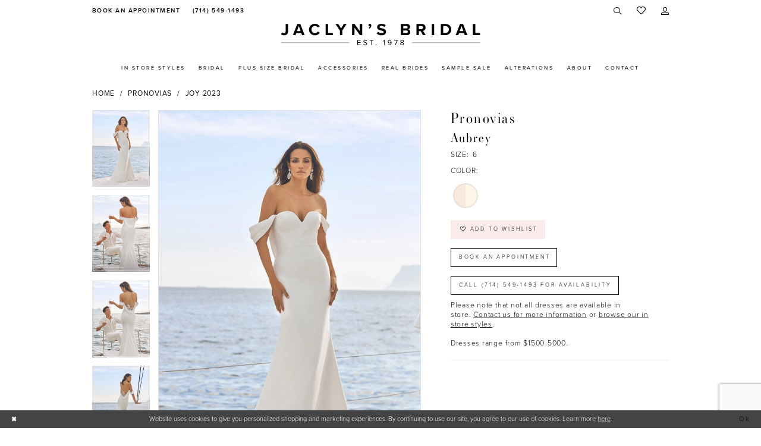

--- FILE ---
content_type: text/html; charset=utf-8
request_url: https://www.jaclynsbridal.com/pronovias/joy-2023/aubrey
body_size: 17539
content:

<!DOCTYPE html>
<html class="" lang="en-US">
<head>
    
<base href="/">
<meta charset="UTF-8">
<meta name="viewport" content="width=device-width, initial-scale=1, maximum-scale=2, user-scalable=0" />
<meta name="format-detection" content="telephone=yes">

    <link rel="apple-touch-icon" sizes="180x180" href="Themes/JaclynsBridal/Content/img/favicon/apple-touch-icon.png">
<link rel="icon" type="image/png" sizes="32x32" href="Themes/JaclynsBridal/Content/img/favicon/favicon-32x32.png">
<link rel="icon" type="image/png" sizes="16x16" href="Themes/JaclynsBridal/Content/img/favicon/favicon-16x16.png">
<link rel="manifest" href="Themes/JaclynsBridal/Content/img/favicon/site.webmanifest">
<link rel="mask-icon" href="Themes/JaclynsBridal/Content/img/favicon/safari-pinned-tab.svg" color="#faeceb">
<meta name="msapplication-TileColor" content="#faeceb">
<meta name="msapplication-config" content="Themes/JaclynsBridal/Content/img/favicon/browserconfig.xml">
<meta name="theme-color" content="#faeceb">
    <link rel="preconnect" href="https://use.typekit.net" crossorigin="anonymous">
<link rel="preconnect" href="https://p.typekit.net" crossorigin="anonymous">
<link rel="preload" href="https://use.typekit.net/wfo5ssb.css" as="style">
<link rel="stylesheet" href="https://use.typekit.net/wfo5ssb.css"/>

    
<title>Pronovias | Jaclyn&#x27;s Bridal - Aubrey | Jaclyn&#x27;s Bridal</title>

    <meta property="og:title" content="Pronovias | Jaclyn&#x27;s Bridal - Aubrey | Jaclyn&#x27;s Bridal" />
    <meta property="og:type" content="website" />
    <meta property="og:url" content="https://www.jaclynsbridal.com/pronovias/joy-2023/aubrey"/>
        <meta name="description" content="Jaclyn&#x27;s Bridal Boutique is a top bridal shop located in Costa Mesa, California dedicated to helping customers find the perfect wedding dress. Come shop our wide selection of designer wedding dresses and find your dream dress with the help of one of our knowledge bridal consultants! Style Aubrey" />
        <meta property="og:description" content="Jaclyn&#x27;s Bridal Boutique is a top bridal shop located in Costa Mesa, California dedicated to helping customers find the perfect wedding dress. Come shop our wide selection of designer wedding dresses and find your dream dress with the help of one of our knowledge bridal consultants! Style Aubrey" />
        <meta property="og:image" content="https://dy9ihb9itgy3g.cloudfront.net/products/9088/aubrey/aubrey__d_f.670.webp" />
        <meta name="twitter:image" content="https://dy9ihb9itgy3g.cloudfront.net/products/9088/aubrey/aubrey__d_f.670.webp">
        <meta name="keywords" content="Bridal dress, Bridal gown, CA bridal shop, bride, brides, Costa Mesa Bridal shop, bridal accessories, designer dresses,  wedding gowns, communion, mothers, plus size gowns, plus size bridal gowns, bridal shop, bridal boutique, boutique, flower girl, WI brides, bridal appointment, weddings, designer wedding dresses, Allure, Calla Blanche, Calla Blanche L&#x2019;Amour, Elysee by Enzoani, Enzoani Blue, Maggie Sottero, sottero and midgley, rebecca ingram, Martina Liana, Morilee, Morilee and Madeline Gardner, Pronovias, Pronovias Privee, White One, Stella York" />
        <meta name="google-site-verification" content="K_ZSCqyMeW4DwoqvnRPWURJ_wMon2SA1cwYXjU6iDLM" />
        <link rel="canonical" href="https://www.jaclynsbridal.com/pronovias/joy-2023/aubrey" />

    

    <link rel="stylesheet" type="text/css" href="https://www.jaclynsbridal.com/content/theme.min.css?v=20251017110536"/>
    

    



    





<meta name="facebook-domain-verification" content="8fbrenujc2q1dkfc2071j8zfvvf9vd" />
<!-- Google tag (gtag.js) -->
<script async src="https://www.googletagmanager.com/gtag/js?id=AW-326596431"></script>
<script>
  window.dataLayer = window.dataLayer || [];
  function gtag(){dataLayer.push(arguments);}
  gtag('js', new Date());

  gtag('config', 'AW-326596431');
</script>
</head>
<body class="page-pdp page-common page-white  ">
    <!--[if lt IE 11]>
      <p class="browsehappy">You are using an <strong>outdated</strong> browser. Please <a href="http://browsehappy.com/">upgrade your browser</a> to improve your experience.</p>
    <![endif]-->
    <div class="hidden-vars" data-vars>
    <div class="breakpoint-xl" data-var-name="breakpoint" data-var-type="xl" data-var-value="width"></div>
    <div class="breakpoint-lg" data-var-name="breakpoint" data-var-type="lg" data-var-value="width"></div>
    <div class="breakpoint-md" data-var-name="breakpoint" data-var-type="md" data-var-value="width"></div>
    <div class="breakpoint-sm" data-var-name="breakpoint" data-var-type="sm" data-var-value="width"></div>
    <div class="color-primary" data-var-name="color" data-var-type="primary" data-var-value="color"></div>
    <div class="color-secondary" data-var-name="color" data-var-type="secondary" data-var-value="color"></div>
</div>
    <!-- Loader -->
    <div id="spinner" class="loader">
        <div class="round">
            <div class="section"></div>
        </div>
    </div>
    <div class="app-container app-container-fix">
        
<div class="primary-block iblock-fix" data-property="fixed-header">
    



    <div class="preheader preheader-main" id="preheader">
        <div class="container">
            <div class="row">
                <div class="preheader-blocks ">
                    <div class="preheader-block preheader-left header-style">
                        <ul role="menu" aria-label="Preheader Menu. Buttons: appointment, phone" class="has-separators">
                                <li role="menuitem" class="hidden-xs hidden-sm">
                                    <a href="appointments" aria-label="Book an appointment">
  <i class="icomoon icomoon-calendar" aria-hidden="true"></i>
  <span>Book an Appointment</span>
</a>
                                </li>

                                <li role="menuitem" class="hidden-xs hidden-sm">
                                    <a href="tel:7145491493" 
   rel="nofollow" 
   aria-label="Phone us">
  <i class="icomoon icomoon-phone" aria-hidden="true"></i>
  <span>(714)&nbsp;549&#8209;1493</span>
</a> 

                                </li>
                        </ul>
                    </div>

                    <a
                        href="/"
                        class="brand-logo"
                        aria-label="Jaclyn&#x27;s Bridal">
                        <img src="logos/main-logo?v=519eb173-ccd5-b09c-86db-9272d20bb675"
                            alt="Jaclyn&#x27;s Bridal" />
                    </a>

                    <div class="preheader-block preheader-right header-style">
                        <ul role="menu" aria-label="Preheader Menu. Buttons: Hamburger menuphone, appointment, search, wishlist, account">
                            <li role="menuitem" class="hidden-gt-sm">
                                <span class="navbar-toggle menu-item collapsed"
      data-toggle="collapse"
      data-target="#main-navbar"
      role="button"
      aria-label="Show Main Navigation Menu"
      aria-controls="main-navbar"
      aria-haspopup="true"
      aria-expanded="false">
    <i class="icomoon icomoon-hamburger-menu"
       aria-hidden="true"></i>
</span>
                            </li>

                                <li role="menuitem" class="hidden-gt-sm">
                                    <a href="tel:7145491493" 
   rel="nofollow" 
   aria-label="Phone us">
  <i class="icomoon icomoon-phone" aria-hidden="true"></i>
  <span>(714)&nbsp;549&#8209;1493</span>
</a> 

                                </li>

                                <li role="menuitem" class="hidden-gt-sm">
                                    <a href="appointments" aria-label="Book an appointment">
  <i class="icomoon icomoon-calendar" aria-hidden="true"></i>
  <span>Book an Appointment</span>
</a>
                                </li>

                            <li role="menuitem">
                                <a class="show-search" 
   href="search" 
   aria-haspopup="true" 
   aria-expanded="false" 
   aria-label="Show search">
    <i class="icomoon icomoon-search"
    aria-hidden="true"></i>
</a>

                                <div class="search-holder">
                                    
<div name="search-form"
     role="search"
     aria-label="Search form"
     class="search-form iblock-fix collapsed">
    <div class="search-group ui-widget">
        <div class="search-btn search-btn-left">
            <button type="submit"
                    data-trigger="search"
                    aria-label="Submit Search">
                <i class="icomoon icomoon-search"
                   aria-hidden="true"></i>
            </button>
        </div>
        <div class="search-btn search-btn-right">
            <button type="button"
                    class="close-search-form"
                    aria-label="Close Search">
                <i class="icomoon icomoon-close-x"
                   aria-hidden="true"></i>
            </button>
        </div>
        <input type="search"
               name="query"
               class="ui-autocomplete-input"
               placeholder="Search"
               aria-label="Enter Search Text"
               data-property="search"
               autocomplete="off">
    </div>
</div>
                                </div>
                            </li>

                            <li role="menuitem" class="hidden-xs hidden-sm">
                                <a href="/wishlist"
   aria-label="Visit Wishlist Page">
    <i aria-hidden="true" class="icomoon icomoon-heart"></i>
</a>
                            </li>

                            <li role="menuitem" class="hidden-xs hidden-sm">
                                <a href="/account/information"
   class="dropdown-toggle menu-item"
   data-toggle="dropdown"
   role="button"
   aria-label="Open Account Dialog"
   aria-haspopup="true"
   aria-expanded="false">
    <i class="icomoon icomoon-user"
       aria-hidden="true"></i>
</a>
<div class="dropdown-menu clickable cart-popup"
     role="dialog"
     aria-label="Account Dialog">
    <span class="fl-right close-dropdown"
          data-trigger="cart"
          role="button"
          aria-label="Toggle Account Dialog"
          aria-haspopup="true"
          aria-expanded="false">
    </span>
    <div class="account-dropdown">
        <ul>
                <li>
                    <a href="/login">Sign In</a>
                </li>
                <li>
                    <a href="/register">Sign Up</a>
                </li>
                <li>
                    <a href="/wishlist">Wishlist</a>
                </li>
        </ul>
    </div>
</div>
                            </li>

                        </ul>
                    </div>
                </div>
            </div>
        </div>
    </div>

    <header class="header iblock-fix" id="header">
        <div class="container">
            <div class="row">
                <div class="header-blocks clearfix">
                    <div class="header-navbar">
                        

<div id="main-navbar" class="navbar-collapse main-navbar main-navbar-extended collapse">
    <div class="main-navbar-extended-contents">
        
<div class="main-navbar-extended-header hidden-gt-sm">
    <div class="main-navbar-extended-header-search">
        
<div name="search-form"
     role="search"
     aria-label="Search form"
     class="search-form iblock-fix collapsed">
    <div class="search-group ui-widget">
        <div class="search-btn search-btn-left">
            <button type="submit"
                    data-trigger="search"
                    aria-label="Submit Search">
                <i class="icomoon icomoon-search"
                   aria-hidden="true"></i>
            </button>
        </div>
        <div class="search-btn search-btn-right">
            <button type="button"
                    class="close-search-form"
                    aria-label="Close Search">
                <i class="icomoon icomoon-close-x"
                   aria-hidden="true"></i>
            </button>
        </div>
        <input type="search"
               name="query"
               class="ui-autocomplete-input"
               placeholder="Search"
               aria-label="Enter Search Text"
               value=""
               data-property="search"
               autocomplete="off">
    </div>
</div>
    </div>
</div>
        
<div class="main-navbar-extended-body">
    




<nav class="common-navbar" role="navigation" id="common-navbar" aria-label="Main Navigation">
    <span
          class="close-navbar close-btn "
          data-toggle="collapse"
          data-target="#main-navbar"
          role="button"
          tabindex="0"
          aria-controls="main-navbar"
          aria-haspopup="true"
          aria-expanded="false"
          aria-label="Close Navbar">
    </span>

            <ul role="menubar" aria-label="Main Navigation Menu">
                    <li role="none" data-menu-item>
                        <a class="navbar-item" role="menuitem" tabindex="0" aria-haspopup="false" aria-expanded="false" href="categories/in-store-bridal" rel="" target="">
                            <span>In Store Styles</span>
                            <i class="sign" aria-hidden="true"></i>
                        </a>
                    </li>
                    <li role="none" data-menu-item>
                            <input type="checkbox" autocomplete="off" 
                                   data-trigger="menu-opener"
                                   tabindex="-1"
                                   aria-label="Toggle Bridal Sub Menu"/>
                        <a class="navbar-item" role="menuitem" tabindex="-1" aria-haspopup="true" aria-expanded="false" href="/collections/bridal" rel="" target="">
                            <span>Bridal</span>
                            <i class="sign" aria-hidden="true"></i>
                        </a>
                            <ul role="menu"
                                aria-label="Bridal Sub Menu"
                                class="common-sub-menu">
                                
        <li role="none"
            data-menu-item="empty">
                <input type="checkbox"
                       autocomplete="off"
                       data-trigger="menu-opener"
                       tabindex="-1"
                       aria-label="Toggle Sub Menu"/>
                <ul role="menu"
                    aria-label=" Sub Menu">
                    
        <li role="none"
            data-menu-item="">
                <a class="navbar-item" role="menuitem" tabindex="0" aria-haspopup="false" aria-expanded="false" href="designers" rel="" target="">
                    <span>Our Designers</span>
                    <i class="sign" aria-hidden="true"></i>
                </a>
        </li>        
        <li role="none"
            data-menu-item="">
                <a class="navbar-item" role="menuitem" tabindex="-1" aria-haspopup="false" aria-expanded="false" href="/collections/bridal" rel="" target="">
                    <span>Wedding Dresses</span>
                    <i class="sign" aria-hidden="true"></i>
                </a>
        </li>        
        <li role="none"
            data-menu-item="">
                <a class="navbar-item" role="menuitem" tabindex="-1" aria-haspopup="false" aria-expanded="false" href="/collections/plus" rel="" target="">
                    <span>Plus Size Bridal</span>
                    <i class="sign" aria-hidden="true"></i>
                </a>
        </li>        

                </ul>
        </li>        

                            </ul>                                
                    </li>
                    <li role="none" data-menu-item>
                        <a class="navbar-item" role="menuitem" tabindex="-1" aria-haspopup="false" aria-expanded="false" href="/collections/plus" rel="" target="">
                            <span>Plus Size Bridal</span>
                            <i class="sign" aria-hidden="true"></i>
                        </a>
                    </li>
                    <li role="none" data-menu-item>
                        <a class="navbar-item" role="menuitem" tabindex="-1" aria-haspopup="false" aria-expanded="false" href="accessories" rel="" target="">
                            <span>Accessories</span>
                            <i class="sign" aria-hidden="true"></i>
                        </a>
                    </li>
                    <li role="none" data-menu-item>
                            <input type="checkbox" autocomplete="off" 
                                   data-trigger="menu-opener"
                                   tabindex="-1"
                                   aria-label="Toggle Real Brides Sub Menu"/>
                        <a class="navbar-item" role="menuitem" tabindex="-1" aria-haspopup="true" aria-expanded="false" href="real-brides" rel="" target="">
                            <span>Real Brides</span>
                            <i class="sign" aria-hidden="true"></i>
                        </a>
                            <ul role="menu"
                                aria-label="Real Brides Sub Menu"
                                class="common-sub-menu">
                                
        <li role="none"
            data-menu-item="empty">
                <input type="checkbox"
                       autocomplete="off"
                       data-trigger="menu-opener"
                       tabindex="-1"
                       aria-label="Toggle Sub Menu"/>
                <ul role="menu"
                    aria-label=" Sub Menu">
                    
        <li role="none"
            data-menu-item="">
                <a class="navbar-item" role="menuitem" tabindex="0" aria-haspopup="false" aria-expanded="false" href="real-brides" rel="" target="">
                    <span>Real Brides</span>
                    <i class="sign" aria-hidden="true"></i>
                </a>
        </li>        
        <li role="none"
            data-menu-item="">
                <a class="navbar-item" role="menuitem" tabindex="-1" aria-haspopup="false" aria-expanded="false" href="testimonials" rel="" target="">
                    <span>Testimonials</span>
                    <i class="sign" aria-hidden="true"></i>
                </a>
        </li>        

                </ul>
        </li>        

                            </ul>                                
                    </li>
                    <li role="none" data-menu-item>
                        <a class="navbar-item" role="menuitem" tabindex="-1" aria-haspopup="false" aria-expanded="false" href="collections/bridal/sale" rel="" target="">
                            <span>Sample Sale</span>
                            <i class="sign" aria-hidden="true"></i>
                        </a>
                    </li>
                    <li role="none" data-menu-item>
                        <a class="navbar-item" role="menuitem" tabindex="-1" aria-haspopup="false" aria-expanded="false" href="alterations" rel="" target="">
                            <span>Alterations</span>
                            <i class="sign" aria-hidden="true"></i>
                        </a>
                    </li>
                    <li role="none" data-menu-item>
                            <input type="checkbox" autocomplete="off" 
                                   data-trigger="menu-opener"
                                   tabindex="-1"
                                   aria-label="Toggle About Sub Menu"/>
                        <a class="navbar-item" role="menuitem" tabindex="-1" aria-haspopup="true" aria-expanded="false" href="about" rel="" target="">
                            <span>About</span>
                            <i class="sign" aria-hidden="true"></i>
                        </a>
                            <ul role="menu"
                                aria-label="About Sub Menu"
                                class="common-sub-menu">
                                
        <li role="none"
            data-menu-item="empty">
                <input type="checkbox"
                       autocomplete="off"
                       data-trigger="menu-opener"
                       tabindex="-1"
                       aria-label="Toggle Sub Menu"/>
                <ul role="menu"
                    aria-label=" Sub Menu">
                    
        <li role="none"
            data-menu-item="">
                <a class="navbar-item" role="menuitem" tabindex="0" aria-haspopup="false" aria-expanded="false" href="about" rel="" target="">
                    <span>About Us</span>
                    <i class="sign" aria-hidden="true"></i>
                </a>
        </li>        
        <li role="none"
            data-menu-item="">
                <a class="navbar-item" role="menuitem" tabindex="-1" aria-haspopup="false" aria-expanded="false" href="/events" rel="" target="">
                    <span>Events</span>
                    <i class="sign" aria-hidden="true"></i>
                </a>
        </li>        
        <li role="none"
            data-menu-item="">
                <a class="navbar-item" role="menuitem" tabindex="-1" aria-haspopup="false" aria-expanded="false" href="faq" rel="" target="">
                    <span>Faq</span>
                    <i class="sign" aria-hidden="true"></i>
                </a>
        </li>        
        <li role="none"
            data-menu-item="">
                <a class="navbar-item" role="menuitem" tabindex="-1" aria-haspopup="false" aria-expanded="false" href="/blog" rel="" target="">
                    <span>Blog</span>
                    <i class="sign" aria-hidden="true"></i>
                </a>
        </li>        

                </ul>
        </li>        

                            </ul>                                
                    </li>
                    <li role="none" data-menu-item>
                        <a class="navbar-item" role="menuitem" tabindex="-1" aria-haspopup="false" aria-expanded="false" href="contact-us" rel="" target="">
                            <span>Contact</span>
                            <i class="sign" aria-hidden="true"></i>
                        </a>
                    </li>
            </ul>
</nav>



</div>
        
<div class="main-navbar-extended-footer hidden-gt-sm">
    <div class="main-navbar-extended-footer-icons">
        <ul>
                    <li>
                        <a href="/wishlist">
                            <i class="icon-syvo icon-heart-o" aria-hidden="true"></i>
                            <span>Wishlist</span>
                        </a>
                    </li>
                <li>
                    <a href="/login">
                        <i class="icon-syvo icon-user-o" aria-hidden="true"></i>
                        <span>Sign In</span>
                    </a>
                </li>
                <li>
                    <a href="/register">
                        <i class="icon-syvo icon-user-o" aria-hidden="true"><span>+</span></i>
                        <span>Sign Up</span>
                    </a>
                </li>
        </ul>
    </div>
</div>
    </div>
    
<div class="main-navbar-extended-overlay" data-toggle="collapse" data-target="#main-navbar" aria-haspopup="false" aria-expanded="false" aria-hidden="true"></div>
</div>
                    </div>
                </div>
            </div>
        </div>
    </header>
</div>
        


        <div class="main-content" id="main">
            



<div class="details-cmp common-cmp bootstrap-iso iblock-fix">

    

<section class="section-breadcrumbs">
    <div class="container">
        <div class="row">
            <div class="common-breadcrumbs">
                <ul>
                        <li>
                                <a class=""
                                   href="/">Home</a>

                        </li>
                        <li>
                                <a class=""
                                   href="/pronovias">Pronovias</a>

                        </li>
                        <li>
                                <a class=""
                                   href="/pronovias/joy-2023">Joy 2023</a>

                        </li>
                </ul>
            </div>
        </div>

    </div>
</section>

    <section class="section-product" data-product-id="2210">
        <div class="container">
            <div class="row">
                <div class="product-bio">
                    <div class="product-detailed clearfix iblock-fix">
                        <div class="product-info product-visual">

                            




<div class="product-media">
    

    <div class="product-views clearfix" data-property="parent">
        <span role="heading" aria-level="2" class="sr-only">Products Views Carousel</span>
        <a href="#products-views-skip" title="Skip to end" class="sr-only sr-only-focusable" 
           data-trigger="scroll-to" data-target="#products-views-skip">Skip to end</a>
        

<div class="product-view previews">
        <div class="list" data-list="previews" aria-label="Pronovias Aubrey thumbnail list">

                    <div class="list-item">
                        <div class="preview has-background"
                             style="background-image: url('https://dy9ihb9itgy3g.cloudfront.net/products/9088/aubrey/aubrey__d_f.340.webp')"
                             data-trigger="color-filter-all"
                             data-value-id="">
                            <img src="https://dy9ihb9itgy3g.cloudfront.net/products/9088/aubrey/aubrey__d_f.340.webp" alt="Pronovias Aubrey #0 default frontface vertical thumbnail"/>
                        </div>
                    </div>
                    <div class="list-item">
                        <div class="preview has-background"
                             style="background-image: url('https://dy9ihb9itgy3g.cloudfront.net/products/9088/aubrey/aubrey__3.340.webp')"
                             data-trigger="color-filter-all"
                             data-value-id="">
                            <img src="https://dy9ihb9itgy3g.cloudfront.net/products/9088/aubrey/aubrey__3.340.webp" alt="Pronovias Aubrey #1 vertical thumbnail"/>
                        </div>
                    </div>
                    <div class="list-item">
                        <div class="preview has-background"
                             style="background-image: url('https://dy9ihb9itgy3g.cloudfront.net/products/9088/aubrey/aubrey__2.340.webp')"
                             data-trigger="color-filter-all"
                             data-value-id="">
                            <img src="https://dy9ihb9itgy3g.cloudfront.net/products/9088/aubrey/aubrey__2.340.webp" alt="Pronovias Aubrey #2 vertical thumbnail"/>
                        </div>
                    </div>
                    <div class="list-item">
                        <div class="preview has-background"
                             style="background-image: url('https://dy9ihb9itgy3g.cloudfront.net/products/9088/aubrey/aubrey__b.340.webp')"
                             data-trigger="color-filter-all"
                             data-value-id="">
                            <img src="https://dy9ihb9itgy3g.cloudfront.net/products/9088/aubrey/aubrey__b.340.webp" alt="Pronovias Aubrey #3 default backface vertical thumbnail"/>
                        </div>
                    </div>
        </div>
</div>
        

<div class="product-view overviews common-videolist">

        <div class="list" data-list="overviews" data-slick>
                    <div class="list-item slick-current">
                        <div class="overview"
                             data-lazy-background
                             data-value-id=""
                             data-related-image="false">
                            <a href="https://dy9ihb9itgy3g.cloudfront.net/products/9088/aubrey/aubrey__d_f.2000.webp"
                               class="MagicZoom overview-media" data-options="lazyZoom: true; textClickZoomHint: Click to zoom"
                               aria-label="Full size Pronovias Aubrey #0 default frontface vertical picture">
                                <img data-lazy="https://dy9ihb9itgy3g.cloudfront.net/products/9088/aubrey/aubrey__d_f.740.webp" 
                                     alt="Pronovias Aubrey #0 default frontface vertical picture"/>
                            </a>
                        </div>
                    </div>
                    <div class="list-item ">
                        <div class="overview"
                             data-lazy-background
                             data-value-id=""
                             data-related-image="false">
                            <a href="https://dy9ihb9itgy3g.cloudfront.net/products/9088/aubrey/aubrey__3.2000.webp"
                               class="MagicZoom overview-media" data-options="lazyZoom: true; textClickZoomHint: Click to zoom"
                               aria-label="Full size Pronovias Aubrey #1 vertical picture">
                                <img data-lazy="https://dy9ihb9itgy3g.cloudfront.net/products/9088/aubrey/aubrey__3.740.webp" 
                                     alt="Pronovias Aubrey #1 vertical picture"/>
                            </a>
                        </div>
                    </div>
                    <div class="list-item ">
                        <div class="overview"
                             data-lazy-background
                             data-value-id=""
                             data-related-image="false">
                            <a href="https://dy9ihb9itgy3g.cloudfront.net/products/9088/aubrey/aubrey__2.2000.webp"
                               class="MagicZoom overview-media" data-options="lazyZoom: true; textClickZoomHint: Click to zoom"
                               aria-label="Full size Pronovias Aubrey #2 vertical picture">
                                <img data-lazy="https://dy9ihb9itgy3g.cloudfront.net/products/9088/aubrey/aubrey__2.740.webp" 
                                     alt="Pronovias Aubrey #2 vertical picture"/>
                            </a>
                        </div>
                    </div>
                    <div class="list-item ">
                        <div class="overview"
                             data-lazy-background
                             data-value-id=""
                             data-related-image="false">
                            <a href="https://dy9ihb9itgy3g.cloudfront.net/products/9088/aubrey/aubrey__b.2000.webp"
                               class="MagicZoom overview-media" data-options="lazyZoom: true; textClickZoomHint: Click to zoom"
                               aria-label="Full size Pronovias Aubrey #3 default backface vertical picture">
                                <img data-lazy="https://dy9ihb9itgy3g.cloudfront.net/products/9088/aubrey/aubrey__b.740.webp" 
                                     alt="Pronovias Aubrey #3 default backface vertical picture"/>
                            </a>
                        </div>
                    </div>
        </div>
    
    <div class="controls">
        <div class="list">
            <div class="list-item">
            </div>
        </div>
    </div>

    

</div>
        <div id="products-views-skip" class="sr-only" tabindex="-1">Products Views Carousel End</div>
    </div>

</div>

<div class="visual-dots dots-placeholder"></div>

<div class="social-networks social-share social-share-single">
    <ul>
        <li>
            <span class="share-title">
                Share:
            </span>
        </li>
            <li style="display: none;">
                <a data-property="facebook-share"
                   href="https://www.facebook.com/"
                   target="_blank" title="Share on Facebook"
                   aria-label="Share on Facebook">
                    <i class="fa fa-facebook" aria-hidden="true"></i>
                </a>
            </li>
            <li style="display: none;">
                <a data-property="x-share"
                   href="https://x.com/"
                   target="_blank"
                   title="Tweet"
                   aria-label="Tweet">
                    <i class="icon-syvo icon-x-twitter" aria-hidden="true"></i>
                </a>
            </li>
            <li style="display: none;">
                <a data-property="pinterest-share"
                   href="https://www.pinterest.com/"
                   target="_blank"
                   title="Pin it"
                   data-placement="Social group"
                   aria-label="Pin it">
                    <i class="fa fa-pinterest" aria-hidden="true"></i>
                </a>
            </li>
            <li style="display: none;">
                <a data-property="whatsapp-share"
                   href="https://web.whatsapp.com"
                   target="_blank"
                   title="WhatsApp"
                   aria-label="WhatsApp Share">
                    <i class="fa fa-whatsapp" aria-hidden="true"></i>
                </a>
            </li>
            <li style="display: none;">
                <a data-property="email-share"
                   href="mailto:"
                   target="_blank"
                   title="Email Share"
                   aria-label="Email Share">
                    <i class="fa fa-envelope" aria-hidden="true"></i>
                </a>
            </li>
        
    </ul>
</div>




                        </div>
                        <div class="product-info product-sheet" data-property="product-details">

                            


<div class="product-heading">
    <div class="option name">
        
    <h1 role="heading" aria-level="1">
        Pronovias
    </h1>

    <h3 role="heading" aria-level="2">
        Aubrey
    </h3>


    </div>
    

</div>




    <div class="product-dynamic">
            <div class="option option-size">
                
    <div class="option-header">
            <h5 class="option-title">Size:</h5>
            <h5 class="option-display">
6            </h5>

    </div>

            </div>
            <div class="option option-color">
                

    <div class="option-header">
        <h5 class="option-title">Color:</h5>
        <span class="option-display" id="selected-color"
            data-property="selected-color" aria-live="polite" aria-label="Chosen color"></span>
    </div>
    <div class="option-content">
        <div class="product-colors product-options " 
             aria-live="polite" aria-label="Product color controls state depends on size chosen">
            <div class="list">
                    <div class="list-item">
                        
<div class="product-color product-option"
     data-property="color"
     data-value-id="109"
     data-value="Off White/Nude"
     data-hex="#F9E9DC/#FDF6E6"
     title="Off White/Nude">
    <input name="color" type="radio" value="Off White/Nude" aria-label="Color: Off White/Nude"/>


    <span class="color"  data-property="product-color">
        <div class="canvas">
            <div data-layout-font class="square" title="Off White/Nude">
                <svg version="1.1" viewBox="0 0 1000 1000"
                     height="1000"
                     width="1000"
                     xml:space="preserve"
                     xmlns="http://www.w3.org/2000/svg"
                     xmlns:xlink="http://www.w3.org/1999/xlink">

                        <g style="transform-origin: 50% 50%; transform: rotate(-90deg);">
                            <polygon points="-207.10678118654744,-207.10678118654744 1207.1067811865473,-207.10678118654744 1207.1067811865473,500 -207.10678118654744,500" style="fill: #F9E9DC;"></polygon>
                        </g>
                        <g style="transform-origin: 50% 50%; transform: rotate(-270deg);">
                            <polygon points="-207.10678118654744,-207.10678118654744 1207.1067811865473,-207.10678118654744 1207.1067811865473,500 -207.10678118654744,500" style="fill: #FDF6E6;"></polygon>
                        </g>
                </svg>
            </div>
        </div>

    </span>
    <span class="line"></span>
    <span class="no-product" data-nosnippet>
        Out of Stock
    </span>
</div>
                    </div>
            </div>
        </div>
    </div>





            </div>
    </div>



<div class="product-actions" aria-live="polite" aria-label="Product buttons. Cart and Wishlist buttons state depends on color/size combination chosen">
    <div class="option buttons-block">


    <div class="relative-container">
        <div class="cart-hint" data-property="cart-tooltip">
    <a href="#" class="cart-hint-close" data-trigger="cart-tooltip-close" aria-label="Close ship date tooltip"><span aria-hidden="true">&#10006;</span></a>
    <div class="cart-hint-header">
        <span class="h5" data-change="cart-tooltip-header">Ship date:</span>
    </div>
    <div class="cart-hint-body">
        <p data-change="cart-tooltip-text"></p>
    </div>
    <div class="cart-hint-arrow"></div>
</div>
        <a class="btn btn-success-invert btn__add-wishlist" data-property="add-wishlist" data-value="true">
            <i class="fa fa-heart-o btn__add-wishlist__icon" aria-hidden="true"></i>
            <span class="btn__add-wishlist__title">Add to Wishlist</span>
            <i class="fa fa-check btn__add-wishlist__icon--active" aria-hidden="true"></i>
            <span class="btn__add-wishlist__title--active">Added To Wishlist</span>
        </a>
    </div>
    <a href="/appointments" class="btn btn-success" data-property="book-appointment" >
        Book an Appointment
    </a>
    <a href="tel:7145491493" data-property="cart-call" data-value="true"
       class="btn btn-success text-uppercase hide">
        Call (714)&nbsp;549&#8209;1493 for Availability
    </a>
    

    </div>
</div>






    <div class="product-attributes">
        <div class="option description">
            



        </div>
    </div>
    <div>
        <div class="option description">
            
    <div class="pdp-disclaimer-description"><p>Please note that not all dresses are available in store.&nbsp;<a href="/contact-us" target="_self">Contact us for more information</a>&nbsp;or <a href="categories/bridal-in-store" target="_self">browse our in store styles</a>.<br /><br /></p>
<p>Dresses range from $1500-5000.</p></div>
        <hr />

        </div>
    </div>




                        </div>
                    </div>

                    


                </div>
            </div>
        </div>
    </section>


    


    <section class="section-header">
        <div class="container">
            <div class="row">
                <div class="header">
                    <h2>Related Products</h2>
                </div>
            </div>
        </div>
    </section>
    <section class="section-recommended section-related" aria-label="Related Products">
        <span role="heading" aria-level="2" class="sr-only">Related Products Carousel</span>
        <a href="#related-products-skip" title="Skip to end" class="sr-only sr-only-focusable"
           data-trigger="scroll-to" data-target="#related-products-skip">Skip to end</a>
        <div class="container">
            <div class="row">
                <div class="recommended-products related-products" data-property="related-products">
                        
    <div class="product-list  prices-hidden" aria-label="Product List" data-property="product-list">
        <div class="list" data-list="products">

                    <div class="list-item" data-layout-width>
                        
<div class="product " data-property="parent" data-product-id="2256" aria-label="OCTAVIA">

    <div class="product-content product-content-visual clearfix">
       


    <a href="/pronovias/joy-2023/octavia" class="product-images" data-link="product-images" 
       role="presentation" 
       tabindex="-1" 
       aria-label="Visit Pronovias Octavia Page">
        <div class="list" data-list="product-images" role="list">
            <div class="list-item" role="listitem">
                


<div class="product-image product-image-default has-background" data-img="default" data-lazy-load="bg" data-src="https://dy9ihb9itgy3g.cloudfront.net/products/9088/octavia/octavia__d_f.740.webp" style="background-image: url(&#x27;Themes/Common/Content/img/no-image.png&#x27;)" data-related-image="false"><img alt="Pronovias Octavia Default Thumbnail Image" height="1151" src="Themes/Common/Content/img/no-image.png" width="740" /></div>


            </div>
        </div>
    </a>

        
        

    </div>
    
    <div class="product-content product-content-brief clearfix">

        
        <div class="product-brief">

            <a href="/pronovias/joy-2023/octavia" data-link="product-title" class="product-brief-content product-brief-content-title">
                <div class="product-title">
    <div class="title title-small" title="Pronovias Octavia">
        <h4 role="presentation" aria-level="4">
            <span data-layout-font>Pronovias</span>
        </h4>
        <h5 role="presentation" aria-level="5">
            <span data-layout-font>Octavia</span>
        </h5>
</div>
</div>
            </a>

            


        </div>
    </div>
</div>
                    </div>
                    <div class="list-item" data-layout-width>
                        
<div class="product " data-property="parent" data-product-id="2234">

    <div class="product-content product-content-visual clearfix">
       


    <a href="/pronovias/joy-2023/izara" class="product-images" data-link="product-images" 
       role="presentation" 
       tabindex="-1" 
       aria-label="Visit Pronovias Izara Page">
        <div class="list" data-list="product-images" role="list">
            <div class="list-item" role="listitem">
                


<div class="product-image product-image-default has-background" data-img="default" data-lazy-load="bg" data-src="https://dy9ihb9itgy3g.cloudfront.net/products/9088/izara/izara__d_f.740.webp" style="background-image: url(&#x27;Themes/Common/Content/img/no-image.png&#x27;)" data-related-image="false"><img alt="Pronovias Izara Default Thumbnail Image" height="1151" src="Themes/Common/Content/img/no-image.png" width="740" /></div>


            </div>
        </div>
    </a>

        
        

    </div>
    
    <div class="product-content product-content-brief clearfix">

        
        <div class="product-brief">

            <a href="/pronovias/joy-2023/izara" data-link="product-title" class="product-brief-content product-brief-content-title">
                <div class="product-title">
    <div class="title title-small" title="Pronovias Izara">
        <h4 role="presentation" aria-level="4">
            <span data-layout-font>Pronovias</span>
        </h4>
        <h5 role="presentation" aria-level="5">
            <span data-layout-font>Izara</span>
        </h5>
</div>
</div>
            </a>

            


        </div>
    </div>
</div>
                    </div>
                    <div class="list-item" data-layout-width>
                        
<div class="product " data-property="parent" data-product-id="2233">

    <div class="product-content product-content-visual clearfix">
       


    <a href="/pronovias/joy-2023/iris" class="product-images" data-link="product-images" 
       role="presentation" 
       tabindex="-1" 
       aria-label="Visit Pronovias Iris Page">
        <div class="list" data-list="product-images" role="list">
            <div class="list-item" role="listitem">
                


<div class="product-image product-image-default has-background" data-img="default" data-lazy-load="bg" data-src="https://dy9ihb9itgy3g.cloudfront.net/products/9088/iris/iris__d_f.740.webp" style="background-image: url(&#x27;Themes/Common/Content/img/no-image.png&#x27;)" data-related-image="false"><img alt="Pronovias Iris Default Thumbnail Image" height="1151" src="Themes/Common/Content/img/no-image.png" width="740" /></div>


            </div>
        </div>
    </a>

        
        

    </div>
    
    <div class="product-content product-content-brief clearfix">

        
        <div class="product-brief">

            <a href="/pronovias/joy-2023/iris" data-link="product-title" class="product-brief-content product-brief-content-title">
                <div class="product-title">
    <div class="title title-small" title="Pronovias Iris">
        <h4 role="presentation" aria-level="4">
            <span data-layout-font>Pronovias</span>
        </h4>
        <h5 role="presentation" aria-level="5">
            <span data-layout-font>Iris</span>
        </h5>
</div>
</div>
            </a>

            


        </div>
    </div>
</div>
                    </div>
                    <div class="list-item" data-layout-width>
                        
<div class="product " data-property="parent" data-product-id="2215">

    <div class="product-content product-content-visual clearfix">
       


    <a href="/pronovias/joy-2023/cadence" class="product-images" data-link="product-images" 
       role="presentation" 
       tabindex="-1" 
       aria-label="Visit Pronovias Cadence Page">
        <div class="list" data-list="product-images" role="list">
            <div class="list-item" role="listitem">
                


<div class="product-image product-image-default has-background" data-img="default" data-lazy-load="bg" data-src="https://dy9ihb9itgy3g.cloudfront.net/products/9088/cadence/cadence__.740.webp" style="background-image: url(&#x27;Themes/Common/Content/img/no-image.png&#x27;)" data-related-image="false"><img alt="Pronovias Cadence Default Thumbnail Image" height="1151" src="Themes/Common/Content/img/no-image.png" width="740" /></div>


            </div>
        </div>
    </a>

        
        

    </div>
    
    <div class="product-content product-content-brief clearfix">

        
        <div class="product-brief">

            <a href="/pronovias/joy-2023/cadence" data-link="product-title" class="product-brief-content product-brief-content-title">
                <div class="product-title">
    <div class="title title-small" title="Pronovias Cadence">
        <h4 role="presentation" aria-level="4">
            <span data-layout-font>Pronovias</span>
        </h4>
        <h5 role="presentation" aria-level="5">
            <span data-layout-font>Cadence</span>
        </h5>
</div>
</div>
            </a>

            


        </div>
    </div>
</div>
                    </div>
                    <div class="list-item" data-layout-width>
                        
<div class="product " data-property="parent" data-product-id="2213">

    <div class="product-content product-content-visual clearfix">
       


    <a href="/pronovias/joy-2023/blithe" class="product-images" data-link="product-images" 
       role="presentation" 
       tabindex="-1" 
       aria-label="Visit Pronovias Blithe Page">
        <div class="list" data-list="product-images" role="list">
            <div class="list-item" role="listitem">
                


<div class="product-image product-image-default has-background" data-img="default" data-lazy-load="bg" data-src="https://dy9ihb9itgy3g.cloudfront.net/products/9088/blithe/blithe__1.740.webp" style="background-image: url(&#x27;Themes/Common/Content/img/no-image.png&#x27;)" data-related-image="false"><img alt="Pronovias Blithe Default Thumbnail Image" height="1151" src="Themes/Common/Content/img/no-image.png" width="740" /></div>


            </div>
        </div>
    </a>

        
        

    </div>
    
    <div class="product-content product-content-brief clearfix">

        
        <div class="product-brief">

            <a href="/pronovias/joy-2023/blithe" data-link="product-title" class="product-brief-content product-brief-content-title">
                <div class="product-title">
    <div class="title title-small" title="Pronovias Blithe">
        <h4 role="presentation" aria-level="4">
            <span data-layout-font>Pronovias</span>
        </h4>
        <h5 role="presentation" aria-level="5">
            <span data-layout-font>Blithe</span>
        </h5>
</div>
</div>
            </a>

            


        </div>
    </div>
</div>
                    </div>
                    <div class="list-item" data-layout-width>
                        
<div class="product " data-property="parent" data-product-id="2212">

    <div class="product-content product-content-visual clearfix">
       


    <a href="/pronovias/joy-2023/betsy" class="product-images" data-link="product-images" 
       role="presentation" 
       tabindex="-1" 
       aria-label="Visit Pronovias Betsy Page">
        <div class="list" data-list="product-images" role="list">
            <div class="list-item" role="listitem">
                


<div class="product-image product-image-default has-background" data-img="default" data-lazy-load="bg" data-src="https://dy9ihb9itgy3g.cloudfront.net/products/9088/betsy/betsy__d_f.740.webp" style="background-image: url(&#x27;Themes/Common/Content/img/no-image.png&#x27;)" data-related-image="false"><img alt="Pronovias Betsy Default Thumbnail Image" height="1151" src="Themes/Common/Content/img/no-image.png" width="740" /></div>


            </div>
        </div>
    </a>

        
        

    </div>
    
    <div class="product-content product-content-brief clearfix">

        
        <div class="product-brief">

            <a href="/pronovias/joy-2023/betsy" data-link="product-title" class="product-brief-content product-brief-content-title">
                <div class="product-title">
    <div class="title title-small" title="Pronovias Betsy">
        <h4 role="presentation" aria-level="4">
            <span data-layout-font>Pronovias</span>
        </h4>
        <h5 role="presentation" aria-level="5">
            <span data-layout-font>Betsy</span>
        </h5>
</div>
</div>
            </a>

            


        </div>
    </div>
</div>
                    </div>
                    <div class="list-item" data-layout-width>
                        
<div class="product " data-property="parent" data-product-id="2277">

    <div class="product-content product-content-visual clearfix">
       


    <a href="/pronovias/joy-2023/zircon" class="product-images" data-link="product-images" 
       role="presentation" 
       tabindex="-1" 
       aria-label="Visit Pronovias Zircon Page">
        <div class="list" data-list="product-images" role="list">
            <div class="list-item" role="listitem">
                


<div class="product-image product-image-default has-background" data-img="default" data-lazy-load="bg" data-src="https://dy9ihb9itgy3g.cloudfront.net/products/9088/zircon/zircon__.740.webp" style="background-image: url(&#x27;Themes/Common/Content/img/no-image.png&#x27;)" data-related-image="false"><img alt="Pronovias Zircon Default Thumbnail Image" height="1151" src="Themes/Common/Content/img/no-image.png" width="740" /></div>


            </div>
        </div>
    </a>

        
        

    </div>
    
    <div class="product-content product-content-brief clearfix">

        
        <div class="product-brief">

            <a href="/pronovias/joy-2023/zircon" data-link="product-title" class="product-brief-content product-brief-content-title">
                <div class="product-title">
    <div class="title title-small" title="Pronovias Zircon">
        <h4 role="presentation" aria-level="4">
            <span data-layout-font>Pronovias</span>
        </h4>
        <h5 role="presentation" aria-level="5">
            <span data-layout-font>Zircon</span>
        </h5>
</div>
</div>
            </a>

            


        </div>
    </div>
</div>
                    </div>
                    <div class="list-item" data-layout-width>
                        
<div class="product " data-property="parent" data-product-id="2275">

    <div class="product-content product-content-visual clearfix">
       


    <a href="/pronovias/joy-2023/yuki" class="product-images" data-link="product-images" 
       role="presentation" 
       tabindex="-1" 
       aria-label="Visit Pronovias Yuki Page">
        <div class="list" data-list="product-images" role="list">
            <div class="list-item" role="listitem">
                


<div class="product-image product-image-default has-background" data-img="default" data-lazy-load="bg" data-src="https://dy9ihb9itgy3g.cloudfront.net/products/9088/yuki/yuki__.740.webp" style="background-image: url(&#x27;Themes/Common/Content/img/no-image.png&#x27;)" data-related-image="false"><img alt="Pronovias Yuki Default Thumbnail Image" height="1151" src="Themes/Common/Content/img/no-image.png" width="740" /></div>


            </div>
        </div>
    </a>

        
        

    </div>
    
    <div class="product-content product-content-brief clearfix">

        
        <div class="product-brief">

            <a href="/pronovias/joy-2023/yuki" data-link="product-title" class="product-brief-content product-brief-content-title">
                <div class="product-title">
    <div class="title title-small" title="Pronovias Yuki">
        <h4 role="presentation" aria-level="4">
            <span data-layout-font>Pronovias</span>
        </h4>
        <h5 role="presentation" aria-level="5">
            <span data-layout-font>Yuki</span>
        </h5>
</div>
</div>
            </a>

            


        </div>
    </div>
</div>
                    </div>
                    <div class="list-item" data-layout-width>
                        
<div class="product " data-property="parent" data-product-id="2272">

    <div class="product-content product-content-visual clearfix">
       


    <a href="/pronovias/joy-2023/sonia" class="product-images" data-link="product-images" 
       role="presentation" 
       tabindex="-1" 
       aria-label="Visit Pronovias Sonia Page">
        <div class="list" data-list="product-images" role="list">
            <div class="list-item" role="listitem">
                


<div class="product-image product-image-default has-background" data-img="default" data-lazy-load="bg" data-src="https://dy9ihb9itgy3g.cloudfront.net/products/9088/sonia/sonia__.740.webp" style="background-image: url(&#x27;Themes/Common/Content/img/no-image.png&#x27;)" data-related-image="false"><img alt="Pronovias Sonia Default Thumbnail Image" height="1151" src="Themes/Common/Content/img/no-image.png" width="740" /></div>


            </div>
        </div>
    </a>

        
        

    </div>
    
    <div class="product-content product-content-brief clearfix">

        
        <div class="product-brief">

            <a href="/pronovias/joy-2023/sonia" data-link="product-title" class="product-brief-content product-brief-content-title">
                <div class="product-title">
    <div class="title title-small" title="Pronovias Sonia">
        <h4 role="presentation" aria-level="4">
            <span data-layout-font>Pronovias</span>
        </h4>
        <h5 role="presentation" aria-level="5">
            <span data-layout-font>Sonia</span>
        </h5>
</div>
</div>
            </a>

            


        </div>
    </div>
</div>
                    </div>
                    <div class="list-item" data-layout-width>
                        
<div class="product " data-property="parent" data-product-id="2266">

    <div class="product-content product-content-visual clearfix">
       


    <a href="/pronovias/joy-2023/rosy" class="product-images" data-link="product-images" 
       role="presentation" 
       tabindex="-1" 
       aria-label="Visit Pronovias Rosy Page">
        <div class="list" data-list="product-images" role="list">
            <div class="list-item" role="listitem">
                


<div class="product-image product-image-default has-background" data-img="default" data-lazy-load="bg" data-src="https://dy9ihb9itgy3g.cloudfront.net/products/9088/rosy/rosy__d_f.740.webp" style="background-image: url(&#x27;Themes/Common/Content/img/no-image.png&#x27;)" data-related-image="false"><img alt="Pronovias Rosy Default Thumbnail Image" height="1151" src="Themes/Common/Content/img/no-image.png" width="740" /></div>


            </div>
        </div>
    </a>

        
        

    </div>
    
    <div class="product-content product-content-brief clearfix">

        
        <div class="product-brief">

            <a href="/pronovias/joy-2023/rosy" data-link="product-title" class="product-brief-content product-brief-content-title">
                <div class="product-title">
    <div class="title title-small" title="Pronovias Rosy">
        <h4 role="presentation" aria-level="4">
            <span data-layout-font>Pronovias</span>
        </h4>
        <h5 role="presentation" aria-level="5">
            <span data-layout-font>Rosy</span>
        </h5>
</div>
</div>
            </a>

            


        </div>
    </div>
</div>
                    </div>
                    <div class="list-item" data-layout-width>
                        
<div class="product " data-property="parent" data-product-id="2264">

    <div class="product-content product-content-visual clearfix">
       


    <a href="/pronovias/joy-2023/rihanna" class="product-images" data-link="product-images" 
       role="presentation" 
       tabindex="-1" 
       aria-label="Visit Pronovias Rihanna Page">
        <div class="list" data-list="product-images" role="list">
            <div class="list-item" role="listitem">
                


<div class="product-image product-image-default has-background" data-img="default" data-lazy-load="bg" data-src="https://dy9ihb9itgy3g.cloudfront.net/products/9088/rihanna/rihanna__d_f.740.webp" style="background-image: url(&#x27;Themes/Common/Content/img/no-image.png&#x27;)" data-related-image="false"><img alt="Pronovias Rihanna Default Thumbnail Image" height="1151" src="Themes/Common/Content/img/no-image.png" width="740" /></div>


            </div>
        </div>
    </a>

        
        

    </div>
    
    <div class="product-content product-content-brief clearfix">

        
        <div class="product-brief">

            <a href="/pronovias/joy-2023/rihanna" data-link="product-title" class="product-brief-content product-brief-content-title">
                <div class="product-title">
    <div class="title title-small" title="Pronovias Rihanna">
        <h4 role="presentation" aria-level="4">
            <span data-layout-font>Pronovias</span>
        </h4>
        <h5 role="presentation" aria-level="5">
            <span data-layout-font>Rihanna</span>
        </h5>
</div>
</div>
            </a>

            


        </div>
    </div>
</div>
                    </div>
                    <div class="list-item" data-layout-width>
                        
<div class="product " data-property="parent" data-product-id="2261">

    <div class="product-content product-content-visual clearfix">
       


    <a href="/pronovias/joy-2023/polari" class="product-images" data-link="product-images" 
       role="presentation" 
       tabindex="-1" 
       aria-label="Visit Pronovias Polari Page">
        <div class="list" data-list="product-images" role="list">
            <div class="list-item" role="listitem">
                


<div class="product-image product-image-default has-background" data-img="default" data-lazy-load="bg" data-src="https://dy9ihb9itgy3g.cloudfront.net/products/9088/polari/polari__.740.webp" style="background-image: url(&#x27;Themes/Common/Content/img/no-image.png&#x27;)" data-related-image="false"><img alt="Pronovias Polari Default Thumbnail Image" height="1151" src="Themes/Common/Content/img/no-image.png" width="740" /></div>


            </div>
        </div>
    </a>

        
        

    </div>
    
    <div class="product-content product-content-brief clearfix">

        
        <div class="product-brief">

            <a href="/pronovias/joy-2023/polari" data-link="product-title" class="product-brief-content product-brief-content-title">
                <div class="product-title">
    <div class="title title-small" title="Pronovias Polari">
        <h4 role="presentation" aria-level="4">
            <span data-layout-font>Pronovias</span>
        </h4>
        <h5 role="presentation" aria-level="5">
            <span data-layout-font>Polari</span>
        </h5>
</div>
</div>
            </a>

            


        </div>
    </div>
</div>
                    </div>
                    <div class="list-item" data-layout-width>
                        
<div class="product " data-property="parent" data-product-id="2260">

    <div class="product-content product-content-visual clearfix">
       


    <a href="/pronovias/joy-2023/phoebe" class="product-images" data-link="product-images" 
       role="presentation" 
       tabindex="-1" 
       aria-label="Visit Pronovias Phoebe Page">
        <div class="list" data-list="product-images" role="list">
            <div class="list-item" role="listitem">
                


<div class="product-image product-image-default has-background" data-img="default" data-lazy-load="bg" data-src="https://dy9ihb9itgy3g.cloudfront.net/products/9088/phoebe/phoebe__4.740.webp" style="background-image: url(&#x27;Themes/Common/Content/img/no-image.png&#x27;)" data-related-image="false"><img alt="Pronovias Phoebe Default Thumbnail Image" height="1151" src="Themes/Common/Content/img/no-image.png" width="740" /></div>


            </div>
        </div>
    </a>

        
        

    </div>
    
    <div class="product-content product-content-brief clearfix">

        
        <div class="product-brief">

            <a href="/pronovias/joy-2023/phoebe" data-link="product-title" class="product-brief-content product-brief-content-title">
                <div class="product-title">
    <div class="title title-small" title="Pronovias Phoebe">
        <h4 role="presentation" aria-level="4">
            <span data-layout-font>Pronovias</span>
        </h4>
        <h5 role="presentation" aria-level="5">
            <span data-layout-font>Phoebe</span>
        </h5>
</div>
</div>
            </a>

            


        </div>
    </div>
</div>
                    </div>
                    <div class="list-item" data-layout-width>
                        
<div class="product " data-property="parent" data-product-id="2242">

    <div class="product-content product-content-visual clearfix">
       


    <a href="/pronovias/joy-2023/loretta" class="product-images" data-link="product-images" 
       role="presentation" 
       tabindex="-1" 
       aria-label="Visit Pronovias Loretta Page">
        <div class="list" data-list="product-images" role="list">
            <div class="list-item" role="listitem">
                


<div class="product-image product-image-default has-background" data-img="default" data-lazy-load="bg" data-src="https://dy9ihb9itgy3g.cloudfront.net/products/9088/loretta/loretta__d_f.740.webp" style="background-image: url(&#x27;Themes/Common/Content/img/no-image.png&#x27;)" data-related-image="false"><img alt="Pronovias Loretta Default Thumbnail Image" height="1151" src="Themes/Common/Content/img/no-image.png" width="740" /></div>


            </div>
        </div>
    </a>

        
        

    </div>
    
    <div class="product-content product-content-brief clearfix">

        
        <div class="product-brief">

            <a href="/pronovias/joy-2023/loretta" data-link="product-title" class="product-brief-content product-brief-content-title">
                <div class="product-title">
    <div class="title title-small" title="Pronovias Loretta">
        <h4 role="presentation" aria-level="4">
            <span data-layout-font>Pronovias</span>
        </h4>
        <h5 role="presentation" aria-level="5">
            <span data-layout-font>Loretta</span>
        </h5>
</div>
</div>
            </a>

            


        </div>
    </div>
</div>
                    </div>
                    <div class="list-item" data-layout-width>
                        
<div class="product " data-property="parent" data-product-id="2237">

    <div class="product-content product-content-visual clearfix">
       


    <a href="/pronovias/joy-2023/kaya" class="product-images" data-link="product-images" 
       role="presentation" 
       tabindex="-1" 
       aria-label="Visit Pronovias Kaya Page">
        <div class="list" data-list="product-images" role="list">
            <div class="list-item" role="listitem">
                


<div class="product-image product-image-default has-background" data-img="default" data-lazy-load="bg" data-src="https://dy9ihb9itgy3g.cloudfront.net/products/9088/kaya/kaya__d_f.740.webp" style="background-image: url(&#x27;Themes/Common/Content/img/no-image.png&#x27;)" data-related-image="false"><img alt="Pronovias Kaya Default Thumbnail Image" height="1151" src="Themes/Common/Content/img/no-image.png" width="740" /></div>


            </div>
        </div>
    </a>

        
        

    </div>
    
    <div class="product-content product-content-brief clearfix">

        
        <div class="product-brief">

            <a href="/pronovias/joy-2023/kaya" data-link="product-title" class="product-brief-content product-brief-content-title">
                <div class="product-title">
    <div class="title title-small" title="Pronovias Kaya">
        <h4 role="presentation" aria-level="4">
            <span data-layout-font>Pronovias</span>
        </h4>
        <h5 role="presentation" aria-level="5">
            <span data-layout-font>Kaya</span>
        </h5>
</div>
</div>
            </a>

            


        </div>
    </div>
</div>
                    </div>
        </div>
    </div>

                </div>
            </div>
        </div>
        <div id="related-products-skip" class="sr-only" tabindex="-1">Related Products Carousel End</div>
    </section>




    


</div>



        </div>
        

<div class="ending-block iblock-fix">
    <footer class="footer" id="footer">
        <div class="container">
            <div class="row">
                <div class="footer-groups">
                    <div class="list">
                            <div class="list-item">
                                <div class="footer-group">
                                    <div class="footer-style">
                                        <span class="h5">Contact</span>

<p>
  <a href="https://maps.app.goo.gl/ACbeC86ih56WMvJT8" target="_blank">
    151 Kalmus Drive F4 <br>
Costa Mesa, CA 92626

  </a>
</p>

<p>
  <a href="tel:7145491493" rel="nofollow">
    Call (714)&nbsp;549&#8209;1493
  </a>
</p>
<p>
  <a href="sms:7144001600" rel="nofollow">
    Text (714) 400-1600
  </a>
</p>

<p>
  <a href="mailto:contact@jaclynsbridal.com" rel="nofollow">
    contact@jaclynsbridal.com
  </a>
</p>
                                    </div>
                                </div>
                            </div>
                        
                            <div class="list-item">
                                <div class="footer-group">
                                    <div class="footer-style">
                                        <span class="h5">Hours</span>

<table>
  <tbody>
    <tr>
      <td>Mon</td>
      <td>11am-7pm</td>
    </tr>
    <tr>
      <td>Tues</td>
      <td>Closed</td>
    </tr>
    <tr>
      <td>Wed</td>
      <td>11am-7pm</td>
    </tr>
    <tr>
      <td>Thur</td>
      <td>11am-7pm</td>
    </tr>
    <tr>
      <td>Fri</td>
      <td>11am-7pm</td>
    </tr>
    <tr>
      <td>Sat</td>
      <td>10am-5pm</td>
    </tr>
    <tr>
      <td>Sun</td>
      <td>Closed</td>
    </tr>
  </tbody>
</table>

                                    </div>
                                </div>
                            </div>

                            <div class="list-item">
                                <div class="footer-group">
                                    <div class="footer-style">
                                        <span class="h5">Information</span>

<ul>
  <li>
    <a href="appointments">
      Appointment
    </a>
  </li>
  <li>
    <a href="alterations">
      Alterations
    </a>
  </li>
  <li>
    <a href="events">
      Events
    </a>
  </li>
  <li>
    <a href="contact-us">
      Contact
    </a>
  </li>
  <li>
    <a href="wishlist">
      Wishlist
    </a>
  </li>
  <li>
    <a href="faq">
      FAQ
    </a>
  </li>
</ul>
                                    </div>
                                </div>
                            </div>
                        <div class="list-item">
                            <div class="footer-group">
                                <div class="footer-style">
                                    <span class="h5">Follow Us</span>
                                    

<div class="subscribe iblock-fix">
    <form data-form="subscribe" novalidate="novalidate" aria-label="Subscribe form">
        <div class="block-row">
            <input type="email"
                   name="email"
                   placeholder="Enter Email"
                   autocomplete="off"
                   data-input="subscribe"
                   data-rule-email="true"
                   aria-label="Enter email">
            <button type="submit"
                    data-trigger="subscribe"
                    aria-label="Submit Subscribe">
                <i class="icomoon icomoon-paper-plane" aria-hidden="true"></i>
            </button>
            <label class="success"
                   data-msg="subscribe">
                Thank you for signing up!
            </label>
        </div>
    </form>
</div>
                                    


    <div class="social-networks social-links">
        <ul aria-label="Follow us">
                    <li>
                        <a href="https://www.instagram.com/jaclynsbridal/"
                           target="_blank" title="Instagram"
                           tabindex="0" aria-label="Visit our Instagram">
                            <i class="fa fa-instagram" aria-hidden="true"></i>
                        </a>
                    </li>
        </ul>
    </div>

                                </div>
                            </div>
                        </div>
                    </div>
                </div>
            </div>
        </div>
    </footer>

    <div class="postfooter" id="postfooter">
        <div class="container">
            <div class="row">
                <div class="postfooter-groups">
                    <div class="list">
                            <div class="list-item">
                                <div class="postfooter-group">
                                    <div class="postfooter-style">
                                        <ul class="has-separators">
  <li>
    <a href="privacy">
      Privacy Policy
    </a>
  </li>
  <li>
    <a href="terms">
      Terms & conditions
    </a>
  </li>
  <li>
    <a href="accessibility">
      Accessibility
    </a>
  </li>
</ul>
                                    </div>
                                </div>
                            </div>

                        <div class="list-item">
                            <div class="postfooter-group">
                                <div class="postfooter-style">
                                    <p>
                                        &copy;Jaclyn&#x27;s Bridal 2025
                                    </p>
                                </div>
                            </div>
                        </div>
                    </div>
                </div>
                
            </div>
        </div>
    </div>
</div>
    </div>
    







    <style>
            
    </style>
    <div id="privacyPolicyAcceptance" class="sticky-horizontal-bar" role="alert">
        <div class="content">


                <div class="popup-block popup-body">
                    <p>Website uses cookies to give you personalized shopping and marketing experiences. By continuing to use our site, you agree to our use of cookies. Learn more <a href='privacy'>here</a>.</p>
                </div>
            

                <div class="popup-block popup-controls popup-controls--left">
                    
    <div class="list">
            <div class="list-item">
                <button class="btn btn-success-invert close" aria-label="Close Dialog"></button>
            </div>
    </div>

                </div>

                <div class="popup-block popup-controls popup-controls--right">
                    
    <div class="list">
            <div class="list-item">
                <button class="btn btn-success ok" aria-label="Submit Dialog">Ok</button>
            </div>
    </div>

                </div>
        </div>
    </div>





    
    





<div class="modal common-modal auth-modal" id="loginModal" role="dialog" aria-label="Sign In Form dialog">
    <div class="modal-dialog">
        <div class="modal-content auth-form">
            <div class="modal-header">
                <h2>Sign In</h2>
            </div>
            <div class="modal-body">
                <div class="clearfix" id="sign-in-popup">
<form action="/login?ReturnUrl=%2Fpronovias%2Fjoy-2023%2Faubrey" aria-label="Sign In Form" id="sign-in-form-popup" method="post" name="sign-in" role="form">                        <div class="error-summary">
                            
                        </div>
                        <div class="form-group">
                            <label for="loginEmail" role="presentation">Email</label>
                            <input aria-label="Type email" autocomplete="off" class="form-control" data-val="true" data-val-email="Provide correct email address" data-val-required="This field is required" id="loginEmail" name="Email" placeholder="Type email" type="text" value="" />
                            <span class="field-validation-valid" data-valmsg-for="Email" data-valmsg-replace="true"></span>
                        </div>
                        <div class="form-group">
                            <label for="passwordEmail" role="presentation">Password</label>
                            <input aria-label="Type password" class="form-control" data-val="true" data-val-required="This field is required" id="passwordEmail" name="Password" placeholder="Type password" type="password" />
                            <span class="field-validation-valid" data-valmsg-for="Password" data-valmsg-replace="true"></span>
                        </div>
                        <div class="form-group form-submit">
                            <button type="submit"
                                    class="btn btn-success btn-block" aria-label="Submit Sign In Form">
                                Login
                            </button>
                                <a class="btn btn-default btn-block"
                                   href="#loginModal"
                                   rel="modal:close"
                                   role="button">
                                    Continue without an account
                                </a>   
                        </div>
<input name="__RequestVerificationToken" type="hidden" value="CfDJ8LYBeSFPaIVMtAg7u2D7PkDk_ZpbtL9wCoXbWBCcpwXhg92xDodnuRjwcouXcAiP-NwhG4O4y3SZ4urdaaNSWvXtkkL9Y7bGuwQNhL0HwgSOq9-07MyVpMf_1ZiVZhS3So0PPcxK1-_wysDKG0wJIrc" /></form>                    <div class="auth-addon">
                        <p>
                            <a href="/forgotpassword">Forgot password?</a>
                        </p>
                        <p>
                            <span>Need an account? </span>
                            <a href="/register">Sign up for Free</a>
                        </p>
                        



                    </div>
                </div>
            </div>
        </div>
    </div>
</div>


    <script src="https://www.jaclynsbridal.com/scripts/theme.min.js?v=20251017110541"></script>
    


<script>
    if (typeof $.cookie === "function") {$.cookie.defaults = {secure:true,path: '/'};}

    var common_settings = {
        currencies: [{"currency":0,"format":"$0.00"}],
        checkoutCurrencyIndex: 0,
        isMobile: false,
        isAuthenticated: false
    };

    $.validator.messages = $.extend($.validator.messages,
            {
                email: 'Please enter a valid email address'
            }
    );
</script>

<script>
        jQuery(function ($) {
            window.Syvo.Search.load();
            window.Syvo.Popups.load();
            window.Syvo.Subscribe.load({ url: '/subscribe' });
        });
</script>



<script>
    jQuery(function ($) {
        var modalOptions = {
            referrerUrl: "https://www.jaclynsbridal.com/pronovias/joy-2023/aubrey"
        };


        window.Syvo.Popup_Modal.load({
            urls: {
                post: "/website/submitmodal",
                get: "/website/getmodal"
            },
            modal: modalOptions
        });
    });
</script>





    <script>
        jQuery(function($) {
          window.Syvo.Cart_Popup.load({
            actions: {
              getCartPopup: "/cart/getcartpopupcontent"
            }
          });
        });
    </script>









    <script>
            jQuery(function ($) {
                $("#privacyPolicyAcceptance button").click(function () {
                    $.cookie("privacyPolicyAccepted", true, { expires: 365, path: "/"});
                    $("#privacyPolicyAcceptance").fadeOut();
                });
            });
    </script>

    <script src="https://www.google.com/recaptcha/api.js?render=6Lcj_zIaAAAAAEPaGR6WdvVAhU7h1T3sbNdPWs4X"></script>
    <script>
        var recaptchaV3Key= "6Lcj_zIaAAAAAEPaGR6WdvVAhU7h1T3sbNdPWs4X";
        jQuery(function($) {
          $(window).on("load", function() {
            if (typeof grecaptcha !== "undefined" && window.recaptchaV3Key) {
              Common.initReCaptchaAccessibilityFixes();
            }
          });
        });
    </script>

    
    



<script>
        jQuery(function($) {          
            window.Syvo.Product_Views.load({
               viewControls: {
                  chooseInitialViewControl: false,
                  useScrollToColorImage : false
                }
            });
        });
</script>


<script>
    jQuery(function($) {
            window.Syvo.Forms_v2.load();
            var description = $("[data-property='description']").html();
            description = description ? description.trim() : "";

            window.Syvo.Product_Details.load({
                urls: {
                    addProductStockToCart: "/cart/addproductstocktocart",
                    addCompoundProductToCart: "/cart/addcompoundproducttocart",
                    addToWishList:"/wishlist/add"
                },
                productId: 2210,
                collectionId: 126,
                productStockModel: [{"colorId":109,"colorName":"Off White/Nude","sizeId":6,"sizeName":"6","unitsAvailableInWarehouse":0,"unitsAvailableInStore":0,"availableDate":null,"showAvailableOnlineOnlyText":false,"prices":[{"currency":0,"price":950.00,"priceWithoutDiscount":950.00}],"showOnline":false,"id":1753}],
                prices: [{"minPrice":950.00,"maxPrice":950.00,"showSalePriceDifference":false,"currency":0,"price":2400.00,"priceWithoutDiscount":2400.00}],
                style: 'Pronovias Aubrey',
                ecommerceEnable: false,
                purchasable: false,
                disableColorClass: "hidden",
                unavailableColorClass: "disabled",
                enableAllColors: true,
                unavailableColorAttr: "disabled",
                disableSizeClass: "hidden",
                unavailableSizeClass: "disabled",
                unavailableSizeAttr: "disabled",
                activeControlClass: "active",
                disableCartClass: "disabled",
                more: {
                    description: description,
                    lettersAllowed: 200,
                    overlayColor: "#fff"
                },
                hideSizesIfUnavailable: false,
                isCompoundProduct: false,
                customAvailabilityMessagesEnabled: false,
                generalProductAvailabilityText: '',
                updateColorTextEnabled: false,
                multiStoring: false,
                priceRangeEnabled: true,
                availabilities: {
                    available: "Available",
                    notAvailable: "Not Available",
                    inStore: "in store",
                    online: "online",
                    separator: " and ",
                    onlineOnly: "online only",
                    fullOnline: "", //Live inventory unavailable. Estimated ship dates may vary
                    date: "Available date: {0}"
                },
                localizedMessages: {
                    separator: " and ",
                    color: "color",
                    size: "size",
                    more: "More",
                    less: "Less"
                },
                // AvailabilityMode controls the way how stock availability is indicated.
                availabilityMode: null,
                cartTooltip: {
                    availabilityHeaderText: "Ship date:",
                    chooseHeaderText: "Please select your",
                    componentsHeaderText: "Please select colors of"
                },
                quantityTooltip: {
                    availableItemsCountHeaderText: " item(s) available"
                },
                loginAttemptWhenClickAddToWishlistButton: false
            });

    });

</script>



<script>
    jQuery(function ($) {
        var description = $("[data-property='description']").html();
        description = description || "";        
        var whatsApp = false;
        
        var sharingDialog = null;
        
        var googleReviews = null;
        
        window.Syvo.Social_Networks.load({
            single: {
                url: "https://www.jaclynsbridal.com/pronovias/joy-2023/aubrey",
                title: "Pronovias Aubrey",
                image: "https://dy9ihb9itgy3g.cloudfront.net/products/9088/aubrey/aubrey__d_f.670.webp",
                description: description,
                fb: {appId: ""},
                tw: {
                    message: "Got amazing Pronovias Aubrey"
                },
                pinterest: {
                    description: "Pronovias Aubrey. " + description
                },
                whatsApp: whatsApp,
                email: {
                    url:"/emailshare/share",
                    data: {
                        entityId: $("[data-product-id]").data("productId"),
                        shareType: 1
                    }
                },
                sharingDialog: sharingDialog,
                googleReviews: googleReviews
            }
        });
    });
</script>


<script>
        jQuery(function ($) {
            window.Syvo.Product.load({
                slider: false,
                backface: false
            });
        });
</script>

<script>
    jQuery(function ($) {
    

            var $window = $(window);
            window.Syvo.Lazy_Load.load({
                lazy:{
                  selector: ".recommended-products [data-list=products] [data-lazy-load]:visible"
                }
            });
          
            $window.one(window.Syvo.Lazy_Load.eventNames.onFinishedAllLazyLoad, function() {
              window.Syvo.Recommended_Products.load({
                callbacks: {
                  onSliderInit: function(slick) {
                    Common.slickSliderLazyLoad.onAfterInited(slick);
                  },
                  onSliderBeforeChange: function(slick, currentSlide, nextSlide) {
                    Common.slickSliderLazyLoad.beforeChanged(slick, currentSlide, nextSlide);
                  },
                  onSliderAfterChange: function(slick, currentSlide) {
                    Common.slickSliderLazyLoad.afterChanged(slick, currentSlide);
                  }
                }
              });
            });
          });
</script>

<script>
        jQuery(function ($) {
            var defaultOptions = {
                colorNumber: 6
            };
            

                    defaultOptions.imageColors = null;
                            
            var ajaxOptions;
            

                    ajaxOptions = {
                        plugin: {
                            prevArrow: "<div class='list-item slick-arrow slick-prev'><div class='color-v2'><span data-layout-font class='color-v2--icon'><i class='icon-syvo icon-chevron-left' aria-hidden='true'></i></span></div></div>",
                            nextArrow: "<div class='list-item slick-arrow slick-next'><div class='color-v2'><span data-layout-font class='color-v2--icon'><i class='icon-syvo icon-chevron-right' aria-hidden='true'></i></span></div></div>",
                        }
                    }
                            window.Syvo.Color_List.load($.extend(true, {}, defaultOptions, ajaxOptions));
        });
</script>

        <script>
            jQuery(function ($) {
                window.Syvo.Login_Attempt.load({
                    target: {
                        showOnce: true
                    },
                    controls: {
                        selector: "[data-trigger=add-wishlist], [data-trigger=login-attempt]"
                    }
                });
            });
        </script>











<script>

    jQuery(function($) {
    });

</script>

    




    <script async src="https://www.googletagmanager.com/gtag/js?id=G-8WDWX9J9KN"></script>
    <script>
        jQuery(function ($) {
            var options = { };
            
                    options = {"event":"view_item","parameters":{"items":[{"item_id":"Aubrey","item_name":"Pronovias Aubrey","item_brand":"Pronovias/Joy 2023","item_variant":null,"price":950.00,"quantity":null,"index":null,"id":null}],"event_id":"43dd228b-e49e-4367-bce9-bb22bec9974b","session_id":null,"debug_mode":true}};
            
                options.pageViewEventId = 'dd70c168-8128-4c09-8e61-49a4f7061bba';


            options.isMeasurementProtocolEnabled = false;
            options.trackingCode = 'G-8WDWX9J9KN';
            options.isConsentModeAccepted = false;
            options.isConsentModelEnabled = false;

            window.Syvo.Google_Analytics_4.load(options);
        });
    </script>







    <!-- Facebook Pixel Code -->
    <script>

        jQuery(function ($) {
            var options = { };

            
            options.isConversionsApiEnabled = true;
            
                options.trackingCode = '933290360724265';
                options.pageViewEventId = 'dd70c168-8128-4c09-8e61-49a4f7061bba';
            
                options.trackingEventUrl = '/api/tracking/facebook';
                options.antiForgeryToken = 'CfDJ8LYBeSFPaIVMtAg7u2D7PkDk_ZpbtL9wCoXbWBCcpwXhg92xDodnuRjwcouXcAiP-NwhG4O4y3SZ4urdaaNSWvXtkkL9Y7bGuwQNhL0HwgSOq9-07MyVpMf_1ZiVZhS3So0PPcxK1-_wysDKG0wJIrc';

            window.Syvo.Facebook_Pixel.load(options);
        });
    </script>
        <noscript>
            <img height="1" width="1" style="display: none"
                 src="https://www.facebook.com/tr?id=933290360724265&ev=PageView&noscript=1" />
        </noscript>
        <!-- DO NOT MODIFY -->   
    <!-- End Facebook Pixel Code -->












<script>
    jQuery(function ($) {
        var syvoPosIFrameOptions = {
            allowedOrigin: "https://syvopos.com"
        };
        
        window.Syvo.Syvo_Pos_IFrame_Analytics.load(syvoPosIFrameOptions);
        window.Syvo.BridalLive_IFrame_Analytics.load();
        window.Syvo.Acuity_IFrame_Analytics.load();
    });
</script>
</body>
</html>

--- FILE ---
content_type: text/html; charset=utf-8
request_url: https://www.google.com/recaptcha/api2/anchor?ar=1&k=6Lcj_zIaAAAAAEPaGR6WdvVAhU7h1T3sbNdPWs4X&co=aHR0cHM6Ly93d3cuamFjbHluc2JyaWRhbC5jb206NDQz&hl=en&v=naPR4A6FAh-yZLuCX253WaZq&size=invisible&anchor-ms=20000&execute-ms=15000&cb=dakg82ufs4s6
body_size: 45162
content:
<!DOCTYPE HTML><html dir="ltr" lang="en"><head><meta http-equiv="Content-Type" content="text/html; charset=UTF-8">
<meta http-equiv="X-UA-Compatible" content="IE=edge">
<title>reCAPTCHA</title>
<style type="text/css">
/* cyrillic-ext */
@font-face {
  font-family: 'Roboto';
  font-style: normal;
  font-weight: 400;
  src: url(//fonts.gstatic.com/s/roboto/v18/KFOmCnqEu92Fr1Mu72xKKTU1Kvnz.woff2) format('woff2');
  unicode-range: U+0460-052F, U+1C80-1C8A, U+20B4, U+2DE0-2DFF, U+A640-A69F, U+FE2E-FE2F;
}
/* cyrillic */
@font-face {
  font-family: 'Roboto';
  font-style: normal;
  font-weight: 400;
  src: url(//fonts.gstatic.com/s/roboto/v18/KFOmCnqEu92Fr1Mu5mxKKTU1Kvnz.woff2) format('woff2');
  unicode-range: U+0301, U+0400-045F, U+0490-0491, U+04B0-04B1, U+2116;
}
/* greek-ext */
@font-face {
  font-family: 'Roboto';
  font-style: normal;
  font-weight: 400;
  src: url(//fonts.gstatic.com/s/roboto/v18/KFOmCnqEu92Fr1Mu7mxKKTU1Kvnz.woff2) format('woff2');
  unicode-range: U+1F00-1FFF;
}
/* greek */
@font-face {
  font-family: 'Roboto';
  font-style: normal;
  font-weight: 400;
  src: url(//fonts.gstatic.com/s/roboto/v18/KFOmCnqEu92Fr1Mu4WxKKTU1Kvnz.woff2) format('woff2');
  unicode-range: U+0370-0377, U+037A-037F, U+0384-038A, U+038C, U+038E-03A1, U+03A3-03FF;
}
/* vietnamese */
@font-face {
  font-family: 'Roboto';
  font-style: normal;
  font-weight: 400;
  src: url(//fonts.gstatic.com/s/roboto/v18/KFOmCnqEu92Fr1Mu7WxKKTU1Kvnz.woff2) format('woff2');
  unicode-range: U+0102-0103, U+0110-0111, U+0128-0129, U+0168-0169, U+01A0-01A1, U+01AF-01B0, U+0300-0301, U+0303-0304, U+0308-0309, U+0323, U+0329, U+1EA0-1EF9, U+20AB;
}
/* latin-ext */
@font-face {
  font-family: 'Roboto';
  font-style: normal;
  font-weight: 400;
  src: url(//fonts.gstatic.com/s/roboto/v18/KFOmCnqEu92Fr1Mu7GxKKTU1Kvnz.woff2) format('woff2');
  unicode-range: U+0100-02BA, U+02BD-02C5, U+02C7-02CC, U+02CE-02D7, U+02DD-02FF, U+0304, U+0308, U+0329, U+1D00-1DBF, U+1E00-1E9F, U+1EF2-1EFF, U+2020, U+20A0-20AB, U+20AD-20C0, U+2113, U+2C60-2C7F, U+A720-A7FF;
}
/* latin */
@font-face {
  font-family: 'Roboto';
  font-style: normal;
  font-weight: 400;
  src: url(//fonts.gstatic.com/s/roboto/v18/KFOmCnqEu92Fr1Mu4mxKKTU1Kg.woff2) format('woff2');
  unicode-range: U+0000-00FF, U+0131, U+0152-0153, U+02BB-02BC, U+02C6, U+02DA, U+02DC, U+0304, U+0308, U+0329, U+2000-206F, U+20AC, U+2122, U+2191, U+2193, U+2212, U+2215, U+FEFF, U+FFFD;
}
/* cyrillic-ext */
@font-face {
  font-family: 'Roboto';
  font-style: normal;
  font-weight: 500;
  src: url(//fonts.gstatic.com/s/roboto/v18/KFOlCnqEu92Fr1MmEU9fCRc4AMP6lbBP.woff2) format('woff2');
  unicode-range: U+0460-052F, U+1C80-1C8A, U+20B4, U+2DE0-2DFF, U+A640-A69F, U+FE2E-FE2F;
}
/* cyrillic */
@font-face {
  font-family: 'Roboto';
  font-style: normal;
  font-weight: 500;
  src: url(//fonts.gstatic.com/s/roboto/v18/KFOlCnqEu92Fr1MmEU9fABc4AMP6lbBP.woff2) format('woff2');
  unicode-range: U+0301, U+0400-045F, U+0490-0491, U+04B0-04B1, U+2116;
}
/* greek-ext */
@font-face {
  font-family: 'Roboto';
  font-style: normal;
  font-weight: 500;
  src: url(//fonts.gstatic.com/s/roboto/v18/KFOlCnqEu92Fr1MmEU9fCBc4AMP6lbBP.woff2) format('woff2');
  unicode-range: U+1F00-1FFF;
}
/* greek */
@font-face {
  font-family: 'Roboto';
  font-style: normal;
  font-weight: 500;
  src: url(//fonts.gstatic.com/s/roboto/v18/KFOlCnqEu92Fr1MmEU9fBxc4AMP6lbBP.woff2) format('woff2');
  unicode-range: U+0370-0377, U+037A-037F, U+0384-038A, U+038C, U+038E-03A1, U+03A3-03FF;
}
/* vietnamese */
@font-face {
  font-family: 'Roboto';
  font-style: normal;
  font-weight: 500;
  src: url(//fonts.gstatic.com/s/roboto/v18/KFOlCnqEu92Fr1MmEU9fCxc4AMP6lbBP.woff2) format('woff2');
  unicode-range: U+0102-0103, U+0110-0111, U+0128-0129, U+0168-0169, U+01A0-01A1, U+01AF-01B0, U+0300-0301, U+0303-0304, U+0308-0309, U+0323, U+0329, U+1EA0-1EF9, U+20AB;
}
/* latin-ext */
@font-face {
  font-family: 'Roboto';
  font-style: normal;
  font-weight: 500;
  src: url(//fonts.gstatic.com/s/roboto/v18/KFOlCnqEu92Fr1MmEU9fChc4AMP6lbBP.woff2) format('woff2');
  unicode-range: U+0100-02BA, U+02BD-02C5, U+02C7-02CC, U+02CE-02D7, U+02DD-02FF, U+0304, U+0308, U+0329, U+1D00-1DBF, U+1E00-1E9F, U+1EF2-1EFF, U+2020, U+20A0-20AB, U+20AD-20C0, U+2113, U+2C60-2C7F, U+A720-A7FF;
}
/* latin */
@font-face {
  font-family: 'Roboto';
  font-style: normal;
  font-weight: 500;
  src: url(//fonts.gstatic.com/s/roboto/v18/KFOlCnqEu92Fr1MmEU9fBBc4AMP6lQ.woff2) format('woff2');
  unicode-range: U+0000-00FF, U+0131, U+0152-0153, U+02BB-02BC, U+02C6, U+02DA, U+02DC, U+0304, U+0308, U+0329, U+2000-206F, U+20AC, U+2122, U+2191, U+2193, U+2212, U+2215, U+FEFF, U+FFFD;
}
/* cyrillic-ext */
@font-face {
  font-family: 'Roboto';
  font-style: normal;
  font-weight: 900;
  src: url(//fonts.gstatic.com/s/roboto/v18/KFOlCnqEu92Fr1MmYUtfCRc4AMP6lbBP.woff2) format('woff2');
  unicode-range: U+0460-052F, U+1C80-1C8A, U+20B4, U+2DE0-2DFF, U+A640-A69F, U+FE2E-FE2F;
}
/* cyrillic */
@font-face {
  font-family: 'Roboto';
  font-style: normal;
  font-weight: 900;
  src: url(//fonts.gstatic.com/s/roboto/v18/KFOlCnqEu92Fr1MmYUtfABc4AMP6lbBP.woff2) format('woff2');
  unicode-range: U+0301, U+0400-045F, U+0490-0491, U+04B0-04B1, U+2116;
}
/* greek-ext */
@font-face {
  font-family: 'Roboto';
  font-style: normal;
  font-weight: 900;
  src: url(//fonts.gstatic.com/s/roboto/v18/KFOlCnqEu92Fr1MmYUtfCBc4AMP6lbBP.woff2) format('woff2');
  unicode-range: U+1F00-1FFF;
}
/* greek */
@font-face {
  font-family: 'Roboto';
  font-style: normal;
  font-weight: 900;
  src: url(//fonts.gstatic.com/s/roboto/v18/KFOlCnqEu92Fr1MmYUtfBxc4AMP6lbBP.woff2) format('woff2');
  unicode-range: U+0370-0377, U+037A-037F, U+0384-038A, U+038C, U+038E-03A1, U+03A3-03FF;
}
/* vietnamese */
@font-face {
  font-family: 'Roboto';
  font-style: normal;
  font-weight: 900;
  src: url(//fonts.gstatic.com/s/roboto/v18/KFOlCnqEu92Fr1MmYUtfCxc4AMP6lbBP.woff2) format('woff2');
  unicode-range: U+0102-0103, U+0110-0111, U+0128-0129, U+0168-0169, U+01A0-01A1, U+01AF-01B0, U+0300-0301, U+0303-0304, U+0308-0309, U+0323, U+0329, U+1EA0-1EF9, U+20AB;
}
/* latin-ext */
@font-face {
  font-family: 'Roboto';
  font-style: normal;
  font-weight: 900;
  src: url(//fonts.gstatic.com/s/roboto/v18/KFOlCnqEu92Fr1MmYUtfChc4AMP6lbBP.woff2) format('woff2');
  unicode-range: U+0100-02BA, U+02BD-02C5, U+02C7-02CC, U+02CE-02D7, U+02DD-02FF, U+0304, U+0308, U+0329, U+1D00-1DBF, U+1E00-1E9F, U+1EF2-1EFF, U+2020, U+20A0-20AB, U+20AD-20C0, U+2113, U+2C60-2C7F, U+A720-A7FF;
}
/* latin */
@font-face {
  font-family: 'Roboto';
  font-style: normal;
  font-weight: 900;
  src: url(//fonts.gstatic.com/s/roboto/v18/KFOlCnqEu92Fr1MmYUtfBBc4AMP6lQ.woff2) format('woff2');
  unicode-range: U+0000-00FF, U+0131, U+0152-0153, U+02BB-02BC, U+02C6, U+02DA, U+02DC, U+0304, U+0308, U+0329, U+2000-206F, U+20AC, U+2122, U+2191, U+2193, U+2212, U+2215, U+FEFF, U+FFFD;
}

</style>
<link rel="stylesheet" type="text/css" href="https://www.gstatic.com/recaptcha/releases/naPR4A6FAh-yZLuCX253WaZq/styles__ltr.css">
<script nonce="Ts4ukFYcjMIrUWC7vbs29w" type="text/javascript">window['__recaptcha_api'] = 'https://www.google.com/recaptcha/api2/';</script>
<script type="text/javascript" src="https://www.gstatic.com/recaptcha/releases/naPR4A6FAh-yZLuCX253WaZq/recaptcha__en.js" nonce="Ts4ukFYcjMIrUWC7vbs29w">
      
    </script></head>
<body><div id="rc-anchor-alert" class="rc-anchor-alert"></div>
<input type="hidden" id="recaptcha-token" value="[base64]">
<script type="text/javascript" nonce="Ts4ukFYcjMIrUWC7vbs29w">
      recaptcha.anchor.Main.init("[\x22ainput\x22,[\x22bgdata\x22,\x22\x22,\[base64]/[base64]/[base64]/[base64]/[base64]/KHEoSCw0MjUsSC5UKSxpZShILGwpKTpxKEgsNDI1LGwpLEgpKSw0MjUpLFcpLEgpKX0sRUk9ZnVuY3Rpb24obCxDLEgsVyl7dHJ5e1c9bFsoKEN8MCkrMiklM10sbFtDXT0obFtDXXwwKS0obFsoKEN8MCkrMSklM118MCktKFd8MCleKEM9PTE/[base64]/[base64]/[base64]/[base64]/[base64]/[base64]/[base64]/[base64]/[base64]/[base64]/[base64]\\u003d\\u003d\x22,\[base64]\x22,\x22NcKUUcK4JcKfwopJwpDCpDgFwrtpw47DlC1uwrzCvlsNwrrDolpAFsOfwr5Aw6HDnmzCtl8fwrfCicO/[base64]/CqX59DMOaBMKdfEPCpHYcHF/DtE3Dr8OGwosDZMK+SsK9w49eGcKcL8Odw4vCrXfCgsOZw7QlW8OBVTk4NMO1w6nCicObw4rCk3t8w7prwq/[base64]/YEMWUcK2wojDmsOyw5k7OCU9wpx4XE3CmhTDusOYw63CvcKzW8KcdhPDlFcXwoorw5VewpvCgx/DuMOhbwnDp1zDrsK0wovDuhbDrH/[base64]/wqhrJEHDisKnwqHDjU/CicOWfcKKw4vCtcKPZsOTFsK6UAXDl8KJZ0zDhcKhT8OTQnTCqsOlLcOnwoxGacKcw4/Cn0VDw6YRSA0wwqbDpVjDlcOpwp3DpMKyMFEuwqfDuMOtwq/CjkPCpDFYwr1ZWsOicMOJwr/CoMKjw77Ch23CjMOWR8OvDMKgwpjDsl1cYWp9cMKJc8KIWMKMw6PCmsO7w7csw4tCw4rClSkvwpvClHXDmFvCoEHCpV1/w4vDtsK6CcKswq9XRTIJwqLCoMOUA0jDgEVrwpYGw4IiAcOEXxFyRcK+aXnDpiYmwqsFwpLCu8OHN8KRZcO8wodEwqjCi8KBRsO1SsKEasO6L1w/w4HCg8KOGljCp1HCvcOaBGA/K2kkMlzDnsOlH8KYw5FqK8Okw4heEyHCni/CkS3CsXbClsKxWh/DscKZFMKnw4R9ZcO0IxXCsMKJNSZmAMKjOyV1w4ltXsKBcTfDpMOrwqvCngV4WcKKfh48wqEOw5TCi8OEAcO8X8Obw79VwpzDlsK5w7bDunlFN8O3wrldwqzDpEchw7XDljjDqMK4woA5wrPDmArDsRhAw7xuUsKLw57CkAnDuMO/[base64]/[base64]/CgcKcEXBjwrlzw6t8w5jDpsO7YUEUwq7Dv8KDwrLDrMK/[base64]/CqMO0woLCj2NhGsKCA8K+wp4RwqrCq8KWw6o3YiZ3w7zDrmFjI1zDnzlfOMObw60dwoDClEgvwq/DugnDnMOcwo3Dg8O0w7DCo8K4wrBHH8K8ByzDtcOKG8KtJsKJwrAmwpPDrmgjw7XDllNBwpzDuV1TIxbCjUTDt8K8w7jDpcOqw5N2ES91w7zCo8K9OMKaw5lKwprCvsOGw5HDiMKFCMOWw6HDhUcCw5ssTxElw4YzBsOMcSQOw6Rqwq3DrXwjw5vDmsOXGX59Qj/[base64]/HcODw6/DjADCuw3Cgx/DohvDo0HCmcOYw5FAw5FNw4RybifCt8Oewr/DocKnw6nClHjDgsOZw5NdISQawpchw6M/FRjCkMO6w5Q1w49SbQ3Dp8KDTcKmOUAkw7NNaFHDg8Ofwp3DrMKYZHrCkQHDuMOTe8KGfsKkw4LCncKxNUJJwp3CrcKWDcKFJTTDu2LDocORw7oHE2zDgB/ClcOzw4LDlxQiYMKRw5gDw6kgwoAMfjh9CTgjw6vDuzIhC8OPwo5AwpZnwrXCncKfw5bCrlEHwpEKwpJjb0xuwpFcwp8Qw7zDqRchw4bCp8O7w5xmccKWesOWw5NJwpPCoh/[base64]/LBDCoRLDgSXDnUZ2MsO9ETA+w7HCsMOGUsOFRzkPScKBwqMUw4XDoMOMdcKuUl/DgRfDvsOKN8O2MMOHw5kNw6fCojAhd8OJw6INwrRJwohHwoBJw7Ufwp7DoMKqVyvDkl1kUibCj1PCrB81RntVwqYFw5PDuMOCwp8HUsKLFkcnA8KVS8KKS8O9wpxuwqcKQcOdLB5kwqXCt8OvwqfDkA5MRVvCnRR5B8KBNXHDjkXCrnjCosK/[base64]/DugPDnMOKRjkewqTCqzp/HMOwWmzCqsKjw6kQwqBuwpHDqjFMw5LDv8OFwr7Dlixuwo3DrMKPHWpswobCv8OQesKCwolbW3Nkw5UWw6HDiyldwqLCrBZ3JhLDtBHChwnCkcKhGcOhw4cldijDlEfDsg/CpUXDp1gLwpxLwqZ4woXCgCbCiBnCnMOSWlzCulvDt8KKIcKifC9TEDHDu19two3CosKEwrnCoMK/[base64]/CQ/DpxrDgsKJwqZ5wpk3bD/Ch8KeAQF6b2NTF3rDo21tw5HDo8OyFcO2UcKybTYPw754wpTDjcOSw6pTFMOMw4kAY8OhwowSw5UNehMqw57ClcOcwqnCkcKIRcOcw7A+wqLDosOSwpdvwoE4wq3Dt35PaVzDoMKaXcKrw6loZMO/CcK9TBnDpMOMblcew5jDj8K0b8KuSEbCmxDCscKCasK5BcKXVsOHwrgzw57DqWRbw6U5fsOAw7nDisOaeiI7w5HDlMK6VsONeEwow4QxSsKcw4pBPsK1b8KbwpBIwrnCj1UdPcKzB8KlKGXDicOTVcKLw7/CrBYyP3FZXHAmGFAxw6XDiBdgacOQwpbDisOGw5DDnMOFXcOgwp3DhcO2w5rDlCpeKsOgLQ7ClsOKw54swr/Do8K3ZMObRTHDpFLDhExIw73DlsKkw75JFXAdOMOfGHrCtMOwwoTDgHotX8OjVWbDvixAwqXCtMKrawLDg1BEwojCsFvCmiZ5GFXClD19GicvLsKPwq/DuDzDk8KNWmFbwqx7woXDpEAMQ8OeHSzDpXYow6nCgAoRa8OLwoLClzxSKz7Dq8KSUGg/fATCuGdrwr5Yw4ptYgZVw4okPsOgYMKiNQAfE317w7/DpcKna0vDojoiZinChV9EQ8OmKcKBw5NMfQBwwootw53ChxrCgsOkwrE+TFvDmsKOcC3CnkcMwotxNBwyESh9wpLDmMO8w5/Cq8OJw6/[base64]/DuksHwpkKX8K+U3Jnw6YIwpoEwrLCrirCowAtw6nDg8K/[base64]/Dz8xYMOEw4w4XgRcH2DCksOAw6ENwpPDlhrCmjEEXV1kwopkwqzDs8OYwqk3wpDCrTrDtcO+ecOlw6jCi8KudCXCpCvCpsOtw692MwZEw5kwwpssw6/DlX/CrB8hOsKDUmQLw7bCmmrCg8K0dsK7PMKqKsK0w5LDlMK1w7p6TDxTw4jCs8Olw4/DlsO4w48Ef8ONZMOhwq4hwqbDhH/CucKtw6zCg1/Dpg1JKi/DmcKBw4sBw6rDs0TCgcOXe8OUE8KCw6nCssOGwoF/w4HCpArCscOow47CgmXDgsOtEsOZS8OqNxTDt8KzUMKvZTEJwpdswr/DvGjDk8OEw4hOwqUudXBww7/DiMOdw43Dt8OxwrvDvsKEw4g7wqpHEcKxU8Osw53CqcOkwqbDlMK7w5RQwqHDnHRjY292AsK3w7Efw7bCnkrDiT/Do8OtwrDDqCXCpMOdw4dzw4TDnnbDpT0Qw6cJHsK6UsOBcVLCtcKWwrkJLsKYXwg4XMKwwrxXw77Cl3TDrsOSw7MDDH44w4N8bVNPwqZ/JMOmBEPCkcKjLULDhMKICcKXMgTCnC/[base64]/w6PDkcKsNwhNWMOfw7bClnnCu3IwwpwZDsKSwr/Ct8OWMScsUcORw4LDnnI+XMKCwqDCiX/[base64]/CjcOFP8OoW8OCDsOQdEdVPn5ow6hbNcOAw5XCuHFzw5MCw5XCh8OPfMKGw7Bvw53DpR/CozpFKQPDtkjCqjthw4Rlwqx8TX7CnMOWw4fClMKYw6tVw6zDncOyw5xZwqsgRcOnDcOkMcO+T8Ogw6HDu8ORw6/Ds8OOKUgEPgl9wr/DqMO2NlXCi1dIB8OgMMKjw7LCtsKtIcOVWsKHwr7DvMOZwpjDocOgDR96wrlmwrdENsO4QcOAe8OOwoJkHsKuDWvDuVXDuMKAwqANF3DCpCLDt8K2QcOeWcOYOsO9w6lzJ8K2cxInQhHDhk/DsMK6wrhSPl3DnjhXSgpnVQ0xHMOuwoLCm8O2V8KtaXc9N2nCgcO2dsKqB8OfwpshRsKvwpl/BcO9wpI+L10tB3cKVk87V8OfPFTCvx/[base64]/Dkg3CjMKJwpp4w7HDkzwtwrkNw6HDuQ3Dpm/DvcKjw4PCtzrDp8O2worDssObwroWw4fDkiF3VHRkwq9HU8KDPcOkEMKSwqMmVj/CuSDDvjfDr8OWGkHDlcOnw7rCiz1Fw7rCscORPSfCvHJST8KgexnDkGYuH1hzccO4B2MzQA/[base64]/w7PDvcKMQRXDssKkW8OAw4rDmElKwrIUw57Dn8KwZXc/wo3DujUiw7DDq23ChU0JSC/CoMKuwrTCnzJIw4rDtsK1Nltrw7fDqTAFwoLCo0kow57CncOKQcKew40cw7k3AsOQMhjCr8KRRcOuPg/DvHNXUEl3PljCgkhnFFfDrcOHUgw/w4Udw6AgKWoYFMODwo/CoGrCv8Oxfx/[base64]/w6Nww7/DqMK8w4lGdcO7KHZmwrFMwprClcKOZHMOKjhAw45VwoIbwp7CvGbCq8KYw5EvJcKtwqzChU/Csg7DusKQcwnDuwV+JDPDnsKFdSc8b1vDv8OZcxhkUMOkw7dCFsOiw5rCkRHDmWUnw744H1xuwowzSmbDo1rCoTfDvMOtw5LChCEddUHCiVwXw4/Ck8K+TnpYPGzDtxkrd8Kxw5DCr17CpEXCocOFwrLDpR/[base64]/[base64]/Dt8O4R8Ogw5vDtBUvIA4/w4XDrsOqb0HDjMKewr1OUcOkw7kywojCqBPCqsOjfTMXNS55dcKWRWE9w7/CkAHDhmbCnU7CiMKMw57DmlRuVgg9w7HDggtTwpV4woUsRcOhSyrDuMK3fMOkwpp6bsOTw6fCrcOsdAfCmsKhwrMIw7LDp8OaTh02LcKZworCoMKXw6k/EXtMOBJRwoLCmMKhw7/DvMK3EMOWd8OfwpbDpcO7TXNdwpU4w6BiYXltw5fCniHCgkxEWMOvw6B3YVwEwp/Do8KZIm7CqmMoRWBddMKSP8K9wqHDlsK0wrcGN8KRw7bDpsO0wpwKBXwzb8KJw4NMY8KMBkzColHDnQYcWsO2w5nDmGYZY3w3wqbDh3RUwrDDm0csaH0mN8OaXRpQw6vCr0LDlsKgYsKgw5LCnmkRwpdgZX90ewrCnsOIwo1zwovDicO/GVRqbsKdTCHCkWjDgcKyYUZYSELCnsKMC0ZuOBk0w7k1w5XDvBfDq8KBIcOQZxbDscOmEwvDo8KZKhE9w4/CpwLDjcOGw73DtMKiwoprw6/DiMONciDDnkvDsjwDwoctwqjCnzNWwpPCiiXCsQFtw6TDrQwvGcOow5bCtQTDkidvwr49w7DChMKJw5JDDiBQC8KfKsKfBMOqwqNww6HCmMKfw6U6PVwbM8KxWS0JNSM5w4XDmGvCvBtxMBh8w7bDnD5/w5/Cgisaw6TDg3vCrsKmCcKFKX09wpnCisKBwp7Dj8OCw6zDv8O1wr/[base64]/Cl8OtCcODwqHCtnlbwpXDssOpw6tFNhJNwqjDvsK8USpIbkzCg8Onwr7DjDp/HsO1wpPCv8O8wrrCjcK0NBrDmz/Dq8OBNMO5w6MmU28qRzfDjmhGwpnDvlp/eMOtwr3Ci8OyYCQCwqQYw5zDsH/[base64]/DrxAnw6siw5JjQMKOEErCosOmGcKFwpHDqcOTwqocTX3Cgn3Cqi5vwrIUw6DClcKOTm/DhMO3FmXDkMKARMKMHQ3CrQEhw7tPwqvDsmF/[base64]/DsMK1VMO2w6zDvC3DiFtieTDDnhoUb1QVw4/DjxPDiB3DsXnCrsO5wpnDtMOQA8K6BcOawpFkbVpsRcOFw7XCj8K1asO9AVhcAMKMw7N9w73CsWkbwp7CqMO2w6Uyw6gjw6PCr3XDiWDDtGrClcKTc8K+SjhGwq/DjVjDs0p2cnvDnznDsMOCw73Dj8KGYTlpw5nDisOqdxbDhcKgwqtFw5URcMO4FsKPPsKswqMNY8Klw70rwoPDoFsOKW1uJ8OZw6l8BsOKeTAaJX0OD8KpK8Kiw7Ivw5crw5BddcOhb8OSMsOtTGHCmyNew6hFw5XCtsKgShpWKcO/wq4tGAHDqG3ChnzDtSEfGi/CtBdrVcKmd8KiTUzCkMK+wo/Cmk/CocOsw6JsQjVTw4BPw7DCpzBqw6LDhQYQfzzDtMObLD0Yw4tVwr9kw6nCqiRGwoTDvMKNJAo9PQBLw7oZw4rDkg8resOAUjsyw47Cs8OVVsO9EVfCvsO/[base64]/DjcO2w6vCqlDDksO3w5RnL2vDu8KLZhB5J8K8w6kDw7kRJwJuwrA3wo0VRQrDlVAGEsK/SMO+T8OWw5wSwo89w4jDsUxqE2HDm1ZKwrEtDCBbFMKqw4DDlwM0T1bCoUPCnsOcGMOmw6bDusOxQiMJISFSUTTDi2vCqEDDhAU8w55aw4pqwodeUx40IMKqZixXw6tZDg/DlsKyE2XDscKWYsKFQsOhwr7CgcK/w6Maw4FswrEUf8KxL8KRw4PCs8Oew7g2WsO+w7Ifw6bCo8OQI8K1wqNEwoZNUihaXghTwo3CscOoCcKow4UAw5zDjsKEMsOhw7/CvxvDiAPDlxYwwo8HLsOPwozDucKDw6vCpwfCswwmE8KPV0New6/Dj8KLecKGw6RKw7ktwq3Di2PDrcOzKsO+dVJowoZZw6kkaWhBwp8iwqXCnBluwo9TfMORwq3DlsO7wpA0OcOuVwYRwo0lfsO2w4LClAnDjE5+byVqw6M+w6/DqsKjw5PDh8Kyw7TDncKjYMOywprDkHkZMMK8YcKkwrVQw4zDoMKMVkfDrMKrHFTCr8OvDcOFVhBPw7LDkQbDjHXCgMKyw4/DiMOmLCdjfcOkw6hMGkRQworCtCNOQsOJw5rCssKBRhbDtz4+XDPCk1vDtMKewo/CtgbCicKCw6vCklLCjj7DjhsuQsOhOWM4PxnDjyZ/[base64]/ChFgbNcK1Yjonw53ClVbCqsOtwolYwqBowoHDncO2wpxSdk3Dh8ODwrDDvUzDhMK3dcKKw7bDiHfCmUjDl8Kww7DDsyR8MsKnPyPCmhTDtcOrw7jDphJ8XRrCkSvDmMOhBsK5wqbDgg/[base64]/CmMOnIjp+w7rDpWjDnsKxwpTCgMKfwpzDi8KGPcODXMOTwp0iMj9vKiHCqcK7ZcO5Y8KVB8KAwrHDghrCpinDpBRecXptQ8KtVgbDsBTCmV/[base64]/Cti0sw4hYwrXDqSdiOMObShLDkcOMwrwgKVRYQ8Krwrwzw4vCl8O1wrEWwo/DpxVow6JAJ8KoXMOuwqsTw6DDjcKfw5vCmTNzeijDrnguOMKTw6rCvnwZE8OKL8KewpvCnE1ePTzDosKbXn/[base64]/DksOxw7MSacOVEVjDh8KOw5NmAcKafMKIwoVDw6IACsObwpRPw6UbEDLCtSEOwolpJD3ChyFlCAXCgQvCvRIJwok1w5rDnUNicMOccsKEM0XClMOowqzCvmh+wq/DlMOoJ8OcK8KCJAEVwq7Cp8KzGsK8wrc+wqczwqfCqzbCqGcPSXMXUcOEw5MTHcODw5/DjsKmw5E6bQdpwqDDtSvDlMK6XHlGHFHCmALDlh4LSn5TwqTDk0VdVsKMY8KtAjXCkMOOw5bDpRbDusOuC0/DiMKIwrtjw7w+bj90dCHDt8OpN8KNcGt9OsOnw4NrwonDo2jDo2k4w5TClsOdG8OFM3bDj39Iw4YBwqvDuMKQD0/CnVZnV8O7woXDnMOgbsOYw4LCp1HDkTIUdMKKaxJ8XcKTU8KXwpAFw6J3wpzCgcO6w7PCm205w6PCn1B4E8ONwowDIMKIF0ErZcOow5DDjsOqw53CsXPCkMKvwrfCo17DvHPDijTDucKPD2fDjjPClwTDkBxmwrxtwoNCwqHDiiEzw77Cvmd/[base64]/[base64]/DlWN2FMOfNCDCgR44w6vDscOXW8OlwqDDkVDDp8KuwqFBw7E8EMKTwqfDi8Orw58PwozDscKOw77DlRnCmibDqjHCgMKOw4/DmBjClsOxwqjDkMKVP2UZw6hgw4NnasOTU13ClsKrISbCtcOaB3PDhADDvsKTW8OBalhUwrbCnlppw646wrJDwoPCviHCh8OtKsKQwpohFQJMI8ODZcOyKDTCh3sNw49GbF1Lw4/CqsKITk3CuSzCk8OCBh7DtsOJeTBdHcKew7fCgTpCw4HDtsKFw4fDqWArSsOLOxIYLBAGw6U3M1lGBsO2w4BPHixgTXnDmMKjw6jCpMO8w51mYTg7wozCjg7DgBzDi8O3wqc4HMOjHS5Gw7pfI8KWw5gjG8O5w7MLwpvDmH/CpsOwEsOadsK5EsKTfsKZT8Kiwok3EyrDvHbDsigmwoNlwqASD3MeMMKrP8OjF8OvJsOqSMKVwrLCm03DpMKCwrtND8OtOMKWw4MQdcKIGcO9wqPDqEAQwpsTFWTDgsKAe8KLEcOiwqxpw7zCp8OgYElrUcKjAMO5VcKPKjZaPsOFw6jCjxfDicOswqpmMMK/Pnsva8ORwovDhsOQVcOyw7c0JcOqw7woUE/[base64]/CuifDq2AACMKpw5svVcOOBxY0aDN/LzbCp0R/F8O+O8O2wqkoCGcNwrA4w5PCnnlGLcOvcMKzIT/Dhgd1UcOVw7/Cm8OmFMO1w5psw6HDrwAbOFdoGMOVP3zCgMOqw4k1HcOVwo0JJ3QVw5/DucOVwoLDsMK/EMKyw4YmUcKIwqTDgTvCusKcMcKWw4dpw4XDiCM/[base64]/NTDDpcKAMsKwwrBHwpokw4/CmMKaZwNMKHXDtkshwo7DjjEMw5zDmcOzEMKJLRbDlMO2aA/Dkzl1XVLDhcOGwqstVsOdwr07w5sxwq9Dw4rDjMK1WsOpw6BZw6AUGcK2IsOTwr/DkMOzD3FnwozCimgjLnVjUcKSQCZ7wpfDiXTCuQtPYMKNaMK/QzfCtWHDjMO/[base64]/Cu8OsI8OTw4liw6VOeTMow4YtYh7CisKZw4/Cp3dUwqtgQMK5EcO2McK0wr8bWVJew7DDicKnXsKmwrvDt8KEeE1OPMKXw5fDgcOPw6jDg8KNOX3CpMOPw5rCrEvDuQnDgC4WVi/DpsO0wpVDIsOnw6FEHcO2RcOAw48gVTzDnD7DiUrDs3jCiMOCLyzCgQIRw5DCsyzCocO6Wmlfw4nDocO9wrl2w4dOJkwqbCl5CcKrw4FTwqo0w6TDjD9Kw5c/[base64]/ScKhdEoDw7duw5stwqfClis/RCnDngA6JVRZw5dcHCt/woYjSSfDmsKjD1kjPWZtw7TClzlbdMKnw6sRwofCl8OyCzs3w47DkSB4w7ogAA7Cm1cwbsOCw5dZw53CscOLdsOZEjjCuV5wwq7CqsKzbUR4w6LChnERw7zCvEfDj8K+wrMMKcKjwotqeMOUBjnDqhdOwpFCw5Uuwq/[base64]/[base64]/[base64]/DlX1dWnXCvGYiwprDpF/DpcKFZmHDojZZwrZmPBnCn8Krw6hlw5rCpjshBAE1w5oYecOoNVbCmcO5w7oJVsKfJ8K4w45cwrtWwqYdw4XCh8KYDGPCpBzCnsOvccKGw5ECw6bCicO4wq/DlBHClXDDrxEQE8KRwpo1w5kRw6cYUMOwXMKiwrvClMOqQD/Dj1/DssOrw5DCgEDCg8KCwoNFwo9Xwo4/wqVyLsOGd2TDlcOrT24KIcOgw7MDQms/w4EmwqvDrm8fL8OQwqsHw6lZH8O0ccKvwrvDjcK8XV/CtxTCkUfDkMOHLMKpwpdDESTCjCvCrMOPwqvCjcKPw7nDryHChcOkwrjDp8O0woDCpMOgAMKpfhQrKSbCsMOdw4TDuypOQQoCGcOEfiw7wqnDqTPDlMOBwrbDosOow7zDhj/DkwAow5nCkAPDhWsGw63CmMOffcOKw5rDm8OowpxMwqluwovCtkQhw5ICw6RRY8KHw63DgMOKDcKawqzCoAbCucO7wrXChcKIdXXDs8OYw4cHw4Bww788w5BHw7DDslHCr8K8w4PChcKBw7jDmsOfw4Fuwr3DrA3Cj3cSw4jDkTHDnsOHChxjYgnDon/[base64]/DtMKZw5Q/HExXwrTDuT3DlVxmSSQfVcOTwpBTKzstBcONw4/DgMKETMO5w7snBUE9V8OAw5YqAcKPw4/DqsOTPsODBQJcwqbDsVvDiMOrIgXCsMOhfXUjw47DkHrCp2nDjWYbwrN0wodAw4FHwrzCgibCijbCiywCw6Z6w4ggw4HChMK/wrHChsK6PGfDosOsYT4awqpxwpR6wqhww7cjDF9jw5fDpMOrw6vCs8KPwrliKRVcw5EAZX/[base64]/DocK5Iz3DlcOqwpdmTcO9XcOWwoPDiUDClCU8wqXCiXt2w5F2EsKKwo85EMK8RsOADW9Aw7pqVcOjC8KoKcKlUMKEdMKjXBZRwqdWwp/[base64]/CVVAwovDqjTCpcOtw7LCngDDosOPSsOCH8K0w6skXXwNw4VHwrMwaSvDpmvCowrDl3XClibCpsOxCMOVw4kmwrzDu2zDqcOlwopdwo/DnMOSLjhuBcOJdcKuw4gCw74Zw6ZlLlfDqkLDpcOyXV/[base64]/DtcKLw6zCpcOeLRTCk8KfVGPDuTPDkHrCqsO5wrHCkiBww7QfcQpaM8KCOC/Dq1U9U0TCm8KXw4nDssKiZiTDuMOBw5UNAcK0w7bDncOOwr7CtcKtfMOxw4pNwrICw6DCtsKVwr/DusK1w7fDlMKKw4nCvkRmLSHCgcOJX8KyJUpKwql9wqbDh8Kmw4fDjjrDhsKcwo3Dnw5CLX45CEnCo2vDpMOBw6VMw5cEAcK9wo/Cm8OSw6chw6J5w6Irwrd2wohoEMOjPMKoUMOgQ8KYwoRpDsOFDcOwwqPDgnHClMOtDy3CnMOUw4RPwr1MZ1NMWSHDp09twovDusOUPwVyw5XDgSDCrTsxLcOTRnB7fT0/[base64]/wo/DsysUwrzCi2XDvcKyJT1+w7tuIcOCw40uVsOqdMO2U8KbwqvDpMKFwpkSY8OTw7V0VD7Ct3tQHyrDnVpDacKnQ8OnNCxowosCwqrCs8Osb8Orwo/DlcOKYsKyQcOUHMOmwrHDtHPCvwAPdEx+wrPCqcOsDsO6w43DmMKZZ1ZCUnt6Z8Kad37ChcOSOm3DgFo1a8Obwr7DgMO/[base64]/wprDi3DCm8KgO8KiKMKrRXrDq8KDwoJ/OnDDpVRsw6xww6zDtywXw5YbHFNYVx7CrBAYWMOQDMKzwrVvb8K4wqLCvMOgw5t0H0zCucOPw5zCjMK0BMK+KxJICEEYwrUvwqgnw4RswpLCl0LCqcK7wqxxwpp2DsKOPRPCrWpwwrDCj8KhwrbCoT/DgGs8bMOqTsKgOMO9ccKpAk3Cs1MAOWk+UE7Dqz8cwqTCgcOsZMKZw7oRZcOGd8O5PsKGFHhEWTZvKDTDoFAmwpJTw53DrXV1f8Ktw7jDpsOLPMOrw4ttJBIrO8OQw4nDhw/DuinDlMOJZ09XwpIdwoI3ZMKycjjDlcO7w5jCpAbCmGxrw4/DqGfDhXrCkR1qwrrDssOiwpc7w7QORcOWOn/CqcKuM8Oqwp3DhTwywqXDosKyITQGWsOJNkQ1TsOlS2bDgMK3woDDqzhGCyJdw7fCnMO5wpd2wpHCkQnCjQ5iwq/[base64]/w6bDq8OrOkzCsn/CncKEVcKxNsOmw74VaMOXOsOyVkPDuyFtL8OVwrLDiSwJw5LDi8OVacKGfcKBHi1rw5lpw4B8w6oAPAMoYELCnyLClcKuLjYAw47Cn8OywqjDnjIFw4w6w5LDsk/DiTgRw5rCpMOHBcK6CcKJw5U3K8KnwrtOwo7DqMKYRCI1Q8KvMMK2w4XDoUYYw6Ruwq/CsVXDk2FGVcKxw40JwoIuB3XDtMO5ch7DuXkMdcKDFE3Cvn/Cu2LDlyBkAcKvJcKBw6TDvsKxw6PDocKpRcKGw7bCt0PDkzjClyh7wp89w7Nkw5BULcKMwovDtsOpHcKrwqHDm3PDvsKKWMKYwpbChMODw7bCvMK2w5wOwp4Ow5dVRArCpFHDgmgODMKuaMKZO8Knw57DsB8mw5Z1exjCoR4Gw7EyJSjDocOawqXDicKQw4/[base64]/DoMOnEUzDqU1NwofDmMKGwr9VeMOyZgXCn8KaRDfCkEhrQ8OFB8KdwpbChcK9S8KoC8OmClFlwqTCh8K8wqfDlcKeCSrDisOiw5xUDcOLw7jDtMKKw7ZQUCnDlsKRSCxmTAfDssKaw5fDjMKYEEloVMOEBMOvwoUDw54HZkXCsMOPwqMlw43Cpm/DjnDDuMKUTMKteSscG8OUwox8w6/DriDDr8K2TsOzdErCkcO9XMOnw5J5Ym0BIn41GsOrOyHDrcORM8Kqw6jDqMOBSsO/w7w8wpnDnsKEw4g9w7YKM8Oudh17w6xbb8Opw7FtwrsRwrXDh8KzwpfClhbCp8KiRcOEF3Z/Kn9yQ8O/[base64]/Ct3R8XcKIEsKFXsO7BMOlNsOsw6cRem4tY2HDuMOeOWnDtcKSw6PCoyDCrcOawrx2TC3CsTLCmVxWwrcIQsOVe8KlwrdcUW83EcKQw71ef8K7ZSfCnC/CoDg1UQc/ZsK8w7l9fsK4wqhuwqgvw53CkUp9wqZoBUDClMOfLcOIGgPDrk52B07CqlzChsO+dMOYATwGaXrDv8O5wqPDpSTDnRofwqDCmwvCpMKTw6TDn8ObC8KYw6TCssK7CCI5I8O3w7LDuER8w5nDiW/Di8K5E3DDqn9NeiUQw67Ct0nCoMK9woXDiE5swosBw7ctwqd4XBHDiTHDrcK5w63Dk8K1ZcKKQ0JmTDrDpsOOHQvDgwQIw5TCpn0Rw44dOAduGjUPwqXCtMKUCTMKwq/DklVgw5g9wqTCrcOkJifDkcKWw4DCvUjCl0Zow5nCpMOAL8OcwrzDjsKJw5wBw4EME8KbU8KzC8OKwpnDgcKUw7/[base64]/LDkDw6ZNwr3Ct8O/fsObPMO6w5zCqSXCmQw3w7zDsUXDlyd4w4nCliADw5BscltDw7Ybw612KmHDk0rDpcK7w4zCq3zDrsKqKsObD012TcORPsOYwojDpHLCmcOKYsKpMw/CnsK7wo3DqMK0AgrClMK1U8K7woZvwrTDnMOSwp3CosOmTBXCg0TCo8Krw7wEwo7ChsKsPAFRDm4VwprCoE1Ydy3CgUIzwpXDqcKOw74ZFMOgw4pbwpV/wqMXUA3CgcKowq9WJsKgwqUXb8KCwpRwwpLCggJnOMKEwqXDlMOcw7NCwpfDhzrDlWUuEhIldA/[base64]/Cl8OMwpPDukrDhzfCv0vDl0fDgsKrUXXComgCK8KSw4VMw5rCvGnDrMOOHVbDp2nDiMOSR8KqFcOYwrPChWJ9w60Wwo5DO8KAwroIwqnDuzPCm8K9PzPDqx93SsKNTnLDqlcbAGxWZsKWwrHCv8K4w6t/ImrDhsKpSR1zw7wDH3TDg2rCh8KzGsK8TsONWsK7wrPCu1rDshXCncKjw6Rhw7hwPcKxwoTDtwbDjmbCqE7CoW3DhTXCuGbCijgjfgTDqSorZxR7E8O/eTnDvcOxwrvDvsKywoVIw4Ycw7zDtGnCoG5udsKvAxI+XkXCkcOhIQDDp8Oxwp3CvC9/[base64]/CvcKRwrB3EMOvc0HDn8O5aGYiwp3Cv0DDucKuC8ObAUN5OTvDvsKdw4DDl0vDoyfDlMOKwoAZL8OPwpnCtCPCsAwWw5wwLcK3w7nDpMKTw5XCosK9OAzDucOEOj/CoTVoHcK4w6kSH15ECiU/w5psw4EDZlwgwrPDtsOTOHPCuQRBTsODTHvDu8OrWsOWwoQxOmPDtcKFW0HCtcKoJ3h5X8OkDcKZXsKYw5TCoMOpw7sgZcKOI8OLw5wlG1zDjcKkWwfCsxpmwqMsw7JuTH3DkUdXw4YVdgLDrCzCusOkwqUWw4x5AcO7JMKbTMOhRMOsw43Dt8OPw6bCpCY7w6knNHM/Xy8yJ8KNTcKlD8KNVMO7SANEwpouwoXCjMKjOMOnWsOrwrNKEsOuwoY8w6LDkMO6w6Nkw40Cw7XDpiEgGibDgcOUIsKtwprDvsKJA8OiecOLKRzDr8Kzw5DClRd0wpbCs8KyKMKaw4wxB8OWwo/CuyRSBFAWwrQbYD3Dk0lJwqHChcKuwp1ywpzDksKWw4rCvsKUPDPCkkfClVzDn8K4w4AfTcOFYsO4wq97IErCpzPCh2EUwohaBGfCrcKlw4jDrU4tByViwqpdwrtZwod4GD7DvEDDmwNowrJjwr0iw453w6DDqmnDv8KJwrzDuMKYUxg6w53DvhHDsMKTwp/CqDvCqxAsRDoUw7HDrgnDhwVQNcOXc8Opw4gRN8OIw47CkcKzPMKaA1VhazYDUMKffMKXwq1jA0LCs8ORwrwtEn8fw4EqSi/[base64]/ax3CkGzDkDYew5HChE3DhMOvIEQwYsK2wr3DrR3CvAgKDh/[base64]/ChRnCocOGwoVJEip7blwxw594wrcrwrrDvcKIw6vCrDfCiTdNQMKIw6w0CDvDocOgwoRpdxtJwq9TasKdbQ\\u003d\\u003d\x22],null,[\x22conf\x22,null,\x226Lcj_zIaAAAAAEPaGR6WdvVAhU7h1T3sbNdPWs4X\x22,1,null,null,null,1,[21,125,63,73,95,87,41,43,42,83,102,105,109,121],[7241176,483],0,null,null,null,null,0,null,0,null,700,1,null,0,\x22CvkBEg8I8ajhFRgAOgZUOU5CNWISDwjmjuIVGAA6BlFCb29IYxIPCJrO4xUYAToGcWNKRTNkEg8I8M3jFRgBOgZmSVZJaGISDwjiyqA3GAE6BmdMTkNIYxIPCN6/tzcYADoGZWF6dTZkEg8I2NKBMhgAOgZBcTc3dmYSDgi45ZQyGAE6BVFCT0QwEg8I0tuVNxgAOgZmZmFXQWUSDwiV2JQyGAA6BlBxNjBuZBIPCMXziDcYADoGYVhvaWFjEg8IjcqGMhgBOgZPd040dGYSDgiK/Yg3GAA6BU1mSUk0GhwIAxIYHRG78OQ3DrceDv++pQYZxJ0JGZzijAIZ\x22,0,0,null,null,1,null,0,0],\x22https://www.jaclynsbridal.com:443\x22,null,[3,1,1],null,null,null,1,3600,[\x22https://www.google.com/intl/en/policies/privacy/\x22,\x22https://www.google.com/intl/en/policies/terms/\x22],\x22CX9HuYezJN9wGWjtG6dyIKEBBGDUMqreMcMfB9XxFkE\\u003d\x22,1,0,null,1,1762381861942,0,0,[156,138,34],null,[163,188,181,191,207],\x22RC-hHQpQ4MgvZQ1Fg\x22,null,null,null,null,null,\x220dAFcWeA7EMGkM2ltbthBaEseLu76v-BEtlq0TPUG-9xco8wrxakoMhOn2JIhnYySeg0w-C5V3ZDcam4FuMrp-DD7SnlYA2KGbtA\x22,1762464662027]");
    </script></body></html>

--- FILE ---
content_type: image/svg+xml
request_url: https://www.jaclynsbridal.com/logos/main-logo?v=519eb173-ccd5-b09c-86db-9272d20bb675
body_size: 9747
content:
<?xml version="1.0" encoding="UTF-8"?>
<svg width="440px" height="49px" viewBox="0 0 440 49" version="1.1" xmlns="http://www.w3.org/2000/svg" xmlns:xlink="http://www.w3.org/1999/xlink">
    <title>Group 19</title>
    <g id="Ecomm-Assets" stroke="none" stroke-width="1" fill="none" fill-rule="evenodd">
        <g id="Ecomm-Search---Desktop" transform="translate(-480.000000, -90.000000)">
            <g id="Group-19" transform="translate(480.000000, 90.000000)">
                <path d="M6.6946,25.806 C11.8184,25.806 15.4836,23.0758 15.4836,17.1666 L15.4836,0.4114 L10.1728,0.4114 L10.1728,17.0918 C10.1728,19.5228 8.6394,21.0936 6.2832,21.0936 C4.5628,21.0936 3.2912,20.2334 2.3188,19.2984 L-3.12638804e-14,23.375 C1.7952,25.1328 4.1888,25.806 6.6946,25.806 Z M32.1080573,25.3572 L33.6788573,21.0562 L44.8240573,21.0562 L46.3948573,25.3572 L52.1918573,25.3572 L42.5800573,0.4114 L35.9228573,0.4114 L26.2736573,25.3572 L32.1080573,25.3572 Z M43.3654573,16.456 L35.1000573,16.456 L39.2514573,5.0116 L43.3654573,16.456 Z M74.8751146,25.806 C80.5599146,25.806 83.7015146,22.7766 85.4967146,19.6724 L80.9339146,17.4658 C79.8867146,19.5228 77.6427146,21.0936 74.8751146,21.0936 C70.5367146,21.0936 67.2455146,17.6154 67.2455146,12.903 C67.2455146,8.1906 70.5367146,4.7124 74.8751146,4.7124 C77.6427146,4.7124 79.8867146,6.3206 80.9339146,8.3402 L85.4967146,6.0962 C83.7389146,2.992 80.5599146,1.56319402e-14 74.8751146,1.56319402e-14 C67.5821146,1.56319402e-14 61.7851146,5.236 61.7851146,12.903 C61.7851146,20.57 67.5821146,25.806 74.8751146,25.806 Z M114.276172,25.3572 L114.276172,20.6822 L103.729372,20.6822 L103.729372,0.4114 L98.4185719,0.4114 L98.4185719,25.3572 L114.276172,25.3572 Z M135.239029,25.3572 L135.239029,15.147 L144.776029,0.4114 L138.717229,0.4114 L132.583629,10.4346 L126.375229,0.4114 L120.316429,0.4114 L129.928229,15.147 L129.928229,25.3572 L135.239029,25.3572 Z M162.148486,25.3572 L162.148486,8.602 L174.041686,25.3572 L179.165487,25.3572 L179.165487,0.4114 L173.854687,0.4114 L173.854687,16.5682 L162.298087,0.4114 L156.837686,0.4114 L156.837686,25.3572 L162.148486,25.3572 Z M195.565544,10.8086 C197.846944,9.163 199.417744,6.6572 199.417744,3.8522 C199.417744,1.4212 197.809544,0.0374 196.051744,0.0374 C194.480944,0.0374 193.134544,1.3838 193.134544,3.0294 C193.134544,4.6002 194.256544,5.7222 195.677744,5.7222 C195.939544,5.7222 196.276144,5.6474 196.388344,5.5726 C196.089144,6.919 194.705344,8.4898 193.508544,9.1256 L195.565544,10.8086 Z M221.988801,25.806 C228.720801,25.806 231.974601,22.3652 231.974601,17.8024 C231.974601,12.2672 226.738601,11.033 222.624601,10.098 C219.744801,9.4248 217.650401,8.9012 217.650401,7.2182 C217.650401,5.7222 218.922001,4.675 221.315601,4.675 C223.746601,4.675 226.439401,5.5352 228.459001,7.4052 L231.413601,3.5156 C228.945201,1.2342 225.654001,0.0374 221.689601,0.0374 C215.817801,0.0374 212.227401,3.4034 212.227401,7.5548 C212.227401,13.1274 217.463401,14.2494 221.540001,15.1844 C224.419801,15.8576 226.589001,16.4934 226.589001,18.3634 C226.589001,19.7846 225.167801,21.1684 222.250601,21.1684 C218.809801,21.1684 216.079601,19.635 214.321801,17.8024 L211.404601,21.8416 C213.760801,24.1978 217.201601,25.806 221.988801,25.806 Z M278.163916,25.3572 C282.913716,25.3572 285.419516,22.3652 285.419516,18.6252 C285.419516,15.4836 283.287716,12.903 280.632316,12.4916 C282.988516,12.0054 284.933316,9.911 284.933316,6.7694 C284.933316,3.4408 282.502316,0.4114 277.752516,0.4114 L264.625116,0.4114 L264.625116,25.3572 L278.163916,25.3572 Z M276.593116,10.4346 L269.935916,10.4346 L269.935916,4.9368 L276.593116,4.9368 C278.388316,4.9368 279.510316,6.1336 279.510316,7.667 C279.510316,9.2752 278.388316,10.4346 276.593116,10.4346 Z M276.780116,20.8318 L269.935916,20.8318 L269.935916,14.96 L276.780116,14.96 C278.874516,14.96 279.996516,16.3064 279.996516,17.8772 C279.996516,19.6724 278.799716,20.8318 276.780116,20.8318 Z M304.474973,25.3572 L304.474973,16.4186 L308.364573,16.4186 L313.263973,25.3572 L319.360173,25.3572 L313.750173,15.8576 C316.442973,15.2218 319.210573,12.8656 319.210573,8.4524 C319.210573,3.8148 316.031573,0.4114 310.832973,0.4114 L299.164173,0.4114 L299.164173,25.3572 L304.474973,25.3572 Z M310.047573,11.8558 L304.474973,11.8558 L304.474973,4.9742 L310.047573,4.9742 C312.179373,4.9742 313.787573,6.3206 313.787573,8.415 C313.787573,10.5094 312.179373,11.8558 310.047573,11.8558 Z M338.26603,25.3572 L338.26603,0.4114 L332.95523,0.4114 L332.95523,25.3572 L338.26603,25.3572 Z M362.781888,25.3572 C370.598488,25.3572 376.021488,20.4204 376.021488,12.903 C376.021488,5.3856 370.598488,0.4114 362.781888,0.4114 L352.945688,0.4114 L352.945688,25.3572 L362.781888,25.3572 Z M362.781888,20.6822 L358.256488,20.6822 L358.256488,5.0864 L362.781888,5.0864 C367.905688,5.0864 370.598488,8.4898 370.598488,12.903 C370.598488,17.1292 367.718688,20.6822 362.781888,20.6822 Z M391.449145,25.3572 L393.019945,21.0562 L404.165145,21.0562 L405.735945,25.3572 L411.532945,25.3572 L401.921145,0.4114 L395.263945,0.4114 L385.614745,25.3572 L391.449145,25.3572 Z M402.706545,16.456 L394.441145,16.456 L398.592545,5.0116 L402.706545,16.456 Z M439.452202,25.3572 L439.452202,20.6822 L428.905402,20.6822 L428.905402,0.4114 L423.594602,0.4114 L423.594602,25.3572 L439.452202,25.3572 Z" id="JACLYN’SBRIDAL" fill="#000000" fill-rule="nonzero"></path>
                <g id="Group-18" transform="translate(0.000000, 36.300000)">
                    <path d="M175.683225,11.4549808 L175.683225,10.2047322 L169.702306,10.2047322 L169.702306,6.31882423 L175.564958,6.31882423 L175.564958,5.06857559 L169.702306,5.06857559 L169.702306,1.43609642 L175.683225,1.43609642 L175.683225,0.185847772 L168.3,0.185847772 L168.3,11.4549808 L175.683225,11.4549808 Z M185.964057,11.6577239 C189.005202,11.6577239 190.120289,9.98509391 190.120289,8.34625447 C190.120289,6.12875265 188.27897,5.48528114 186.531388,5.00979282 L186.183695,4.91651832 L186.183695,4.91651832 C184.747599,4.52792753 183.446664,4.19002249 183.446664,3.05804061 C183.446664,1.99363973 184.409694,1.2671439 185.761314,1.2671439 C186.994667,1.2671439 188.177335,1.6895252 189.022098,2.61876405 L189.86686,1.58815368 C188.920726,0.591333819 187.586001,0.016895252 185.862685,0.016895252 C183.649407,0.016895252 181.993673,1.28403915 181.993673,3.14251687 C181.993673,5.35579487 184.004208,5.86265243 185.812,6.33571949 C187.298782,6.74120553 188.667297,7.11290108 188.667297,8.46452123 C188.667297,9.32617908 188.025278,10.4074752 186.014743,10.4074752 C184.426589,10.4074752 183.210131,9.63029362 182.46674,8.80242627 L181.638872,9.86682715 C182.568111,10.9143328 184.004208,11.6577239 185.964057,11.6577239 Z M200.705235,11.4549808 L200.705235,1.43609642 L204.287029,1.43609642 L204.287029,0.185847772 L195.738031,0.185847772 L195.738031,1.43609642 L199.302929,1.43609642 L199.302929,11.4549808 L200.705235,11.4549808 Z M209.600657,11.6239334 C210.107514,11.6239334 210.529895,11.2015521 210.529895,10.6946945 C210.529895,10.1878369 210.107514,9.76545564 209.600657,9.76545564 C209.093799,9.76545564 208.671418,10.1878369 208.671418,10.6946945 C208.671418,11.2015521 209.093799,11.6239334 209.600657,11.6239334 Z M229.114815,11.4549808 L229.114815,0.185847772 L227.881461,0.185847772 L225.059954,3.09183111 L225.904717,3.95348896 L227.712509,2.04432549 L227.712509,11.4549808 L229.114815,11.4549808 Z M239.378751,11.6408286 C242.538163,11.6408286 243.957365,8.87000728 243.957365,5.82886193 C243.957365,2.75392607 242.757802,5.66657832e-14 239.59839,5.66657832e-14 C237.148578,5.66657832e-14 235.661796,1.74021095 235.661796,3.68316493 C235.661796,6.08229071 237.334426,7.2818536 239.361856,7.2818536 C240.797953,7.2818536 242.048201,6.30192898 242.538163,5.52474739 C242.555059,5.67680466 242.555059,5.82886193 242.555059,5.9809192 C242.555059,8.10972094 241.65961,10.39058 239.378751,10.39058 C238.212979,10.39058 237.537169,9.9175129 236.96273,9.24170282 L236.25313,10.2892084 C236.96273,11.1001805 237.942655,11.6408286 239.378751,11.6408286 Z M239.682866,6.06539546 C238.229874,6.06539546 237.080997,5.28821386 237.080997,3.63247917 C237.080997,2.5680783 237.942655,1.25024865 239.665971,1.25024865 C241.62582,1.25024865 242.369211,2.9904596 242.487478,4.39276551 C241.896144,5.38958538 240.797953,6.06539546 239.682866,6.06539546 Z M252.818995,11.4549808 L257.431399,1.14887713 L257.431399,0.185847772 L249.74406,0.185847772 L249.74406,1.43609642 L255.809455,1.43609642 L251.264632,11.4549808 L252.818995,11.4549808 Z M267.239164,11.6577239 C269.452442,11.6577239 271.277129,10.5088467 271.277129,8.59968325 C271.277129,7.09600583 269.99309,6.06539546 268.590784,5.64301416 C269.891719,5.27131861 271.108177,4.42655601 271.108177,2.93977384 C271.108177,0.912343606 269.097642,0.016895252 267.239164,0.016895252 C265.363791,0.016895252 263.387047,0.912343606 263.387047,2.93977384 C263.387047,4.42655601 264.586609,5.27131861 265.887544,5.64301416 C264.485238,6.06539546 263.201199,7.09600583 263.201199,8.59968325 C263.201199,10.525742 265.008991,11.6577239 267.239164,11.6577239 Z M267.239164,5.06857559 C266.563354,4.95030883 264.789352,4.49413702 264.789352,3.12562161 C264.789352,1.95984923 265.870649,1.2671439 267.239164,1.2671439 C268.590784,1.2671439 269.688976,1.95984923 269.688976,3.12562161 C269.688976,4.49413702 267.931869,4.95030883 267.239164,5.06857559 Z M267.239164,10.4074752 C265.836858,10.4074752 264.603505,9.66408412 264.603505,8.44762598 C264.603505,6.97773906 266.546459,6.35261474 267.239164,6.26813848 C267.931869,6.35261474 269.857928,6.97773906 269.857928,8.44762598 C269.857928,9.66408412 268.624575,10.4074752 267.239164,10.4074752 Z" id="EST.1978" fill="#000000" fill-rule="nonzero"></path>
                    <line x1="0.55" y1="6.05" x2="150.15" y2="6.05" id="Line-4" stroke="#000000" stroke-width="0.5" stroke-linecap="square"></line>
                    <line x1="289.85" y1="6.05" x2="439.45" y2="6.05" id="Line-4-Copy" stroke="#000000" stroke-width="0.5" stroke-linecap="square"></line>
                </g>
            </g>
        </g>
    </g>
</svg>